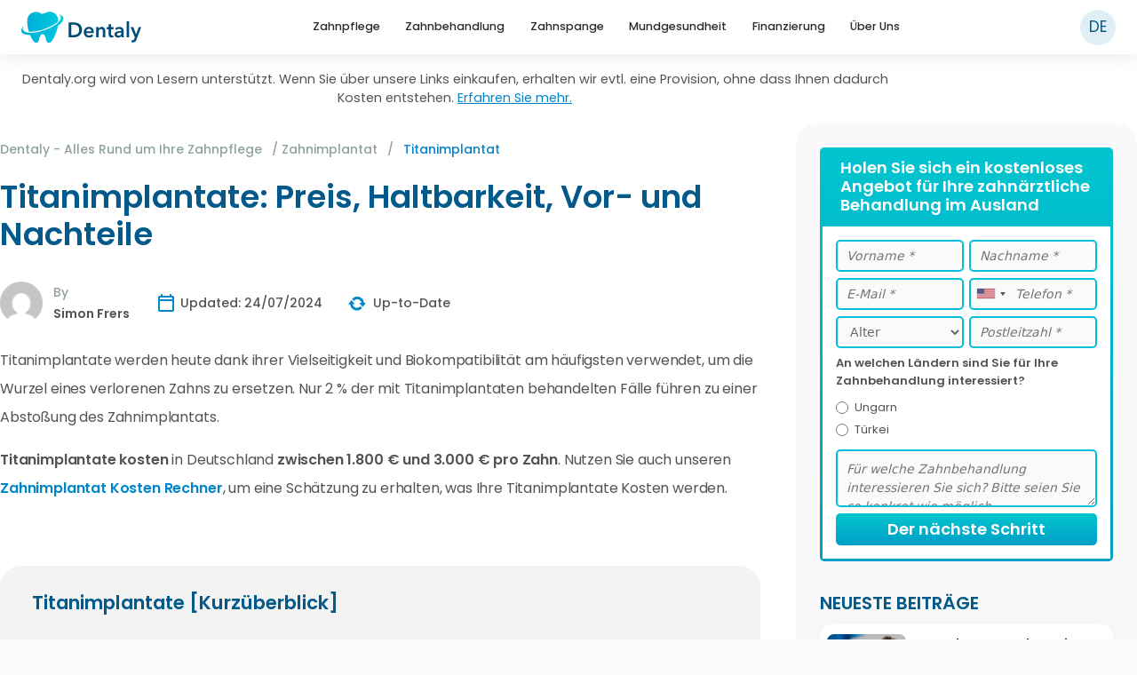

--- FILE ---
content_type: text/html; charset=UTF-8
request_url: https://www.dentaly.org/de/informationen-rund-um-das-zahnimplantat/titanimplantat/
body_size: 36134
content:
<!DOCTYPE html>
<html lang="de" id="html">

<head>
	<meta charset="UTF-8">
	<meta http-equiv="X-UA-Compatible" content="IE=edge" />
  	<link rel="profile" href="https://gmpg.org/xfn/11">
	    <meta name="robots" content="index, follow">
    
	<!-- favicon.png -->
	<link rel="apple-touch-icon" sizes="180x180" href="https://www.dentaly.org/de/wp-content/themes/generatepress-child/content/favicons/apple-touch-icon.png">
	<link rel="icon" type="image/png" sizes="32x32" href="https://www.dentaly.org/de/wp-content/themes/generatepress-child/content/favicons/favicon-32x32.png">
	<link rel="icon" type="image/png" sizes="16x16" href="https://www.dentaly.org/de/wp-content/themes/generatepress-child/content/favicons/favicon-16x16.png">
	<!-- favicon.ico -->
	<link rel="icon" href="https://www.dentaly.org/de/favicon.ico" type="image/x-icon" nitro-exclude>
	<link rel="shortcut icon" href="https://www.dentaly.org/de/favicon.ico" type="image/x-icon" nitro-exclude />
	<!-- favicon.ico -->
	<link rel="manifest" href="https://www.dentaly.org/de/wp-content/themes/generatepress-child/content/favicons/site.webmanifest">
	<link rel="mask-icon" href="https://www.dentaly.org/de/wp-content/themes/generatepress-child/content/favicons/safari-pinned-tab.svg" color="#5bbad5">
	
	
	
		<!-- verification purposes on an affiliate platform -->
		<meta name="ir-site-verification-token" value="52640385" />
		<!-- // -->

		<!-- Bing webmaster tools start-->
		<meta name="msvalidate.01" content="E777E0FAD683B745D3F4E45E6C490C40" />
		<!-- Bing webmaster tools end-->

		<!-- Google Tag Manager -->
		<script>
			(function(w, d, s, l, i) {
				w[l] = w[l] || [];
				w[l].push({
					'gtm.start': new Date().getTime(),
					event: 'gtm.js'
				});
				var f = d.getElementsByTagName(s)[0],
					j = d.createElement(s),
					dl = l != 'dataLayer' ? '&l=' + l : '';
				j.async = true;
				j.src =
					'https://www.googletagmanager.com/gtm.js?id=' + i + dl;
				f.parentNode.insertBefore(j, f);
			})(window, document, 'script', 'dataLayer', 'GTM-NPHQ5H7');
		</script>
		<!-- End Google Tag Manager -->
        		<meta name="lang" content="DE" />
		<meta name="facebook-domain-verification" content="n4w162511wb72lsipem5ssbfvbfpg5" />
		
		<!-- Google tag (gtag.js) Google Analytics 4 -->
		<script async src="https://www.googletagmanager.com/gtag/js?id=G-8JSZTSFD27"></script>
		<script>
			window.dataLayer = window.dataLayer || [];

			function gtag() {
				dataLayer.push(arguments);
			}
			gtag('js', new Date());

			gtag('config', 'G-8JSZTSFD27');
		</script>

	

		
			
		<style>img:is([sizes="auto" i], [sizes^="auto," i]) { contain-intrinsic-size: 3000px 1500px }</style>
	
	<!-- This site is optimized with the Yoast SEO plugin v26.7 - https://yoast.com/wordpress/plugins/seo/ -->
	<title>Titanimplantat: Kosten, Erfahrungen, Vor- und Nachteile</title>
	<meta name="description" content="Hier erfahren Sie was Titanimplantate kosten, ob diese allergische Reaktionen hervorrufen, welche Arten es gibt und was die Vor- und Nachteile sind." />
	<meta property="og:locale" content="de_DE" />
	<meta property="og:type" content="article" />
	<meta property="og:title" content="Titanimplantat: Kosten, Erfahrungen, Vor- und Nachteile" />
	<meta property="og:description" content="Hier erfahren Sie was Titanimplantate kosten, ob diese allergische Reaktionen hervorrufen, welche Arten es gibt und was die Vor- und Nachteile sind." />
	<meta property="og:url" content="https://www.dentaly.org/de/informationen-rund-um-das-zahnimplantat/titanimplantat/" />
	<meta property="og:site_name" content="Dentaly.org" />
	<meta property="article:publisher" content="https://www.facebook.com/dentaly.org/" />
	<meta property="article:modified_time" content="2024-07-24T06:27:21+00:00" />
	<meta property="og:image" content="https://www.dentaly.org/de/wp-content/uploads/sites/5/2023/07/titan-implantat-titelbild.jpg" />
	<meta property="og:image:width" content="790" />
	<meta property="og:image:height" content="415" />
	<meta property="og:image:type" content="image/jpeg" />
	<meta name="twitter:card" content="summary_large_image" />
	<meta name="twitter:site" content="@dentaly_site" />
	<meta name="twitter:label1" content="Geschätzte Lesezeit" />
	<meta name="twitter:data1" content="7 Minuten" />
	<meta name="twitter:label2" content="Written by" />
	<meta name="twitter:data2" content="Simon Frers" />
	<script type="application/ld+json" class="yoast-schema-graph">{"@context":"https://schema.org","@graph":[{"@type":"ImageObject","inLanguage":"de","@id":"https://www.dentaly.org/de/informationen-rund-um-das-zahnimplantat/titanimplantat/#primaryimage","url":"https://www.dentaly.org/de/wp-content/uploads/sites/5/2023/07/titan-implantat-titelbild.jpg","contentUrl":"https://www.dentaly.org/de/wp-content/uploads/sites/5/2023/07/titan-implantat-titelbild.jpg","width":790,"height":415,"caption":"titanimplantat arten"},{"@type":"BreadcrumbList","@id":"https://www.dentaly.org/de/informationen-rund-um-das-zahnimplantat/titanimplantat/#breadcrumb","itemListElement":[{"@type":"ListItem","position":1,"name":"Dentaly - Alles Rund um Ihre Zahnpflege","item":"https://www.dentaly.org/de/"},{"@type":"ListItem","position":2,"name":"Zahnimplantat","item":"https://www.dentaly.org/de/informationen-rund-um-das-zahnimplantat/"},{"@type":"ListItem","position":3,"name":"Titanimplantat"}]},{"@type":"WebSite","@id":"https://www.dentaly.org/de/#website","url":"https://www.dentaly.org/de/","name":"Dentaly.org","description":"Ihr Portal für Zahnpflege","publisher":{"@id":"https://www.dentaly.org/de/#organization"},"potentialAction":[{"@type":"SearchAction","target":{"@type":"EntryPoint","urlTemplate":"https://www.dentaly.org/de/?s={search_term_string}"},"query-input":{"@type":"PropertyValueSpecification","valueRequired":true,"valueName":"search_term_string"}}],"inLanguage":"de"},{"@type":"Organization","@id":"https://www.dentaly.org/de/#organization","name":"Dentaly.org","url":"https://www.dentaly.org/de/","logo":{"@type":"ImageObject","inLanguage":"de","@id":"https://www.dentaly.org/de/#/schema/logo/image/","url":"https://www.dentaly.org/de/wp-content/uploads/sites/5/2024/09/dentaly-logo.svg","contentUrl":"https://www.dentaly.org/de/wp-content/uploads/sites/5/2024/09/dentaly-logo.svg","width":561,"height":144,"caption":"Dentaly.org"},"image":{"@id":"https://www.dentaly.org/de/#/schema/logo/image/"},"sameAs":["https://www.facebook.com/dentaly.org/","https://x.com/dentaly_site"]}]}</script>
	<!-- / Yoast SEO plugin. -->


<link rel='dns-prefetch' href='//scripts.mediavine.com' />
<link rel='stylesheet' id='key-takeaways-css' href='https://www.dentaly.org/wp-content/plugins/dentaly-core/css/blocks/key-takeaways.css' type='text/css' media='all' />
<link rel='stylesheet' id='generatepress-css' href='https://www.dentaly.org/wp-content/themes/generatepress/style.css' type='text/css' media='all' />
<link rel='stylesheet' id='generatepress-unsematic-gid-css' href='https://www.dentaly.org/wp-content/themes/generatepress/css/unsemantic-grid.css' type='text/css' media='all' />
<link rel='stylesheet' id='generatepress-mobile-css' href='https://www.dentaly.org/wp-content/themes/generatepress/css/mobile.css' type='text/css' media='all' />
<link rel='stylesheet' id='generatepress-child-css' href='https://www.dentaly.org/wp-content/themes/generatepress-child/page.min.css' type='text/css' media='all' />
<link rel='stylesheet' id='wp-block-library-css' href='https://www.dentaly.org/wp-includes/css/dist/block-library/style.min.css' type='text/css' media='all' />
<style id='wp-block-library-theme-inline-css' type='text/css'>
.wp-block-audio :where(figcaption){color:#555;font-size:13px;text-align:center}.is-dark-theme .wp-block-audio :where(figcaption){color:#ffffffa6}.wp-block-audio{margin:0 0 1em}.wp-block-code{border:1px solid #ccc;border-radius:4px;font-family:Menlo,Consolas,monaco,monospace;padding:.8em 1em}.wp-block-embed :where(figcaption){color:#555;font-size:13px;text-align:center}.is-dark-theme .wp-block-embed :where(figcaption){color:#ffffffa6}.wp-block-embed{margin:0 0 1em}.blocks-gallery-caption{color:#555;font-size:13px;text-align:center}.is-dark-theme .blocks-gallery-caption{color:#ffffffa6}:root :where(.wp-block-image figcaption){color:#555;font-size:13px;text-align:center}.is-dark-theme :root :where(.wp-block-image figcaption){color:#ffffffa6}.wp-block-image{margin:0 0 1em}.wp-block-pullquote{border-bottom:4px solid;border-top:4px solid;color:currentColor;margin-bottom:1.75em}.wp-block-pullquote cite,.wp-block-pullquote footer,.wp-block-pullquote__citation{color:currentColor;font-size:.8125em;font-style:normal;text-transform:uppercase}.wp-block-quote{border-left:.25em solid;margin:0 0 1.75em;padding-left:1em}.wp-block-quote cite,.wp-block-quote footer{color:currentColor;font-size:.8125em;font-style:normal;position:relative}.wp-block-quote:where(.has-text-align-right){border-left:none;border-right:.25em solid;padding-left:0;padding-right:1em}.wp-block-quote:where(.has-text-align-center){border:none;padding-left:0}.wp-block-quote.is-large,.wp-block-quote.is-style-large,.wp-block-quote:where(.is-style-plain){border:none}.wp-block-search .wp-block-search__label{font-weight:700}.wp-block-search__button{border:1px solid #ccc;padding:.375em .625em}:where(.wp-block-group.has-background){padding:1.25em 2.375em}.wp-block-separator.has-css-opacity{opacity:.4}.wp-block-separator{border:none;border-bottom:2px solid;margin-left:auto;margin-right:auto}.wp-block-separator.has-alpha-channel-opacity{opacity:1}.wp-block-separator:not(.is-style-wide):not(.is-style-dots){width:100px}.wp-block-separator.has-background:not(.is-style-dots){border-bottom:none;height:1px}.wp-block-separator.has-background:not(.is-style-wide):not(.is-style-dots){height:2px}.wp-block-table{margin:0 0 1em}.wp-block-table td,.wp-block-table th{word-break:normal}.wp-block-table :where(figcaption){color:#555;font-size:13px;text-align:center}.is-dark-theme .wp-block-table :where(figcaption){color:#ffffffa6}.wp-block-video :where(figcaption){color:#555;font-size:13px;text-align:center}.is-dark-theme .wp-block-video :where(figcaption){color:#ffffffa6}.wp-block-video{margin:0 0 1em}:root :where(.wp-block-template-part.has-background){margin-bottom:0;margin-top:0;padding:1.25em 2.375em}
</style>
<style id='co-authors-plus-coauthors-style-inline-css' type='text/css'>
.wp-block-co-authors-plus-coauthors.is-layout-flow [class*=wp-block-co-authors-plus]{display:inline}

</style>
<style id='co-authors-plus-avatar-style-inline-css' type='text/css'>
.wp-block-co-authors-plus-avatar :where(img){height:auto;max-width:100%;vertical-align:bottom}.wp-block-co-authors-plus-coauthors.is-layout-flow .wp-block-co-authors-plus-avatar :where(img){vertical-align:middle}.wp-block-co-authors-plus-avatar:is(.alignleft,.alignright){display:table}.wp-block-co-authors-plus-avatar.aligncenter{display:table;margin-inline:auto}

</style>
<style id='co-authors-plus-image-style-inline-css' type='text/css'>
.wp-block-co-authors-plus-image{margin-bottom:0}.wp-block-co-authors-plus-image :where(img){height:auto;max-width:100%;vertical-align:bottom}.wp-block-co-authors-plus-coauthors.is-layout-flow .wp-block-co-authors-plus-image :where(img){vertical-align:middle}.wp-block-co-authors-plus-image:is(.alignfull,.alignwide) :where(img){width:100%}.wp-block-co-authors-plus-image:is(.alignleft,.alignright){display:table}.wp-block-co-authors-plus-image.aligncenter{display:table;margin-inline:auto}

</style>
<link rel='stylesheet' id='wp-components-css' href='https://www.dentaly.org/wp-includes/css/dist/components/style.min.css' type='text/css' media='all' />
<link rel='stylesheet' id='wp-preferences-css' href='https://www.dentaly.org/wp-includes/css/dist/preferences/style.min.css' type='text/css' media='all' />
<link rel='stylesheet' id='wp-block-editor-css' href='https://www.dentaly.org/wp-includes/css/dist/block-editor/style.min.css' type='text/css' media='all' />
<link rel='stylesheet' id='popup-maker-block-library-style-css' href='https://www.dentaly.org/wp-content/plugins/popup-maker/dist/packages/block-library-style.css' type='text/css' media='all' />
<style id='classic-theme-styles-inline-css' type='text/css'>
/*! This file is auto-generated */
.wp-block-button__link{color:#fff;background-color:#32373c;border-radius:9999px;box-shadow:none;text-decoration:none;padding:calc(.667em + 2px) calc(1.333em + 2px);font-size:1.125em}.wp-block-file__button{background:#32373c;color:#fff;text-decoration:none}
</style>
<style id='global-styles-inline-css' type='text/css'>
:root{--wp--preset--aspect-ratio--square: 1;--wp--preset--aspect-ratio--4-3: 4/3;--wp--preset--aspect-ratio--3-4: 3/4;--wp--preset--aspect-ratio--3-2: 3/2;--wp--preset--aspect-ratio--2-3: 2/3;--wp--preset--aspect-ratio--16-9: 16/9;--wp--preset--aspect-ratio--9-16: 9/16;--wp--preset--color--black: #000000;--wp--preset--color--cyan-bluish-gray: #abb8c3;--wp--preset--color--white: #ffffff;--wp--preset--color--pale-pink: #f78da7;--wp--preset--color--vivid-red: #cf2e2e;--wp--preset--color--luminous-vivid-orange: #ff6900;--wp--preset--color--luminous-vivid-amber: #fcb900;--wp--preset--color--light-green-cyan: #7bdcb5;--wp--preset--color--vivid-green-cyan: #00d084;--wp--preset--color--pale-cyan-blue: #8ed1fc;--wp--preset--color--vivid-cyan-blue: #0693e3;--wp--preset--color--vivid-purple: #9b51e0;--wp--preset--gradient--vivid-cyan-blue-to-vivid-purple: linear-gradient(135deg,rgba(6,147,227,1) 0%,rgb(155,81,224) 100%);--wp--preset--gradient--light-green-cyan-to-vivid-green-cyan: linear-gradient(135deg,rgb(122,220,180) 0%,rgb(0,208,130) 100%);--wp--preset--gradient--luminous-vivid-amber-to-luminous-vivid-orange: linear-gradient(135deg,rgba(252,185,0,1) 0%,rgba(255,105,0,1) 100%);--wp--preset--gradient--luminous-vivid-orange-to-vivid-red: linear-gradient(135deg,rgba(255,105,0,1) 0%,rgb(207,46,46) 100%);--wp--preset--gradient--very-light-gray-to-cyan-bluish-gray: linear-gradient(135deg,rgb(238,238,238) 0%,rgb(169,184,195) 100%);--wp--preset--gradient--cool-to-warm-spectrum: linear-gradient(135deg,rgb(74,234,220) 0%,rgb(151,120,209) 20%,rgb(207,42,186) 40%,rgb(238,44,130) 60%,rgb(251,105,98) 80%,rgb(254,248,76) 100%);--wp--preset--gradient--blush-light-purple: linear-gradient(135deg,rgb(255,206,236) 0%,rgb(152,150,240) 100%);--wp--preset--gradient--blush-bordeaux: linear-gradient(135deg,rgb(254,205,165) 0%,rgb(254,45,45) 50%,rgb(107,0,62) 100%);--wp--preset--gradient--luminous-dusk: linear-gradient(135deg,rgb(255,203,112) 0%,rgb(199,81,192) 50%,rgb(65,88,208) 100%);--wp--preset--gradient--pale-ocean: linear-gradient(135deg,rgb(255,245,203) 0%,rgb(182,227,212) 50%,rgb(51,167,181) 100%);--wp--preset--gradient--electric-grass: linear-gradient(135deg,rgb(202,248,128) 0%,rgb(113,206,126) 100%);--wp--preset--gradient--midnight: linear-gradient(135deg,rgb(2,3,129) 0%,rgb(40,116,252) 100%);--wp--preset--font-size--small: 13px;--wp--preset--font-size--medium: 20px;--wp--preset--font-size--large: 36px;--wp--preset--font-size--x-large: 42px;--wp--preset--spacing--20: 0.44rem;--wp--preset--spacing--30: 0.67rem;--wp--preset--spacing--40: 1rem;--wp--preset--spacing--50: 1.5rem;--wp--preset--spacing--60: 2.25rem;--wp--preset--spacing--70: 3.38rem;--wp--preset--spacing--80: 5.06rem;--wp--preset--shadow--natural: 6px 6px 9px rgba(0, 0, 0, 0.2);--wp--preset--shadow--deep: 12px 12px 50px rgba(0, 0, 0, 0.4);--wp--preset--shadow--sharp: 6px 6px 0px rgba(0, 0, 0, 0.2);--wp--preset--shadow--outlined: 6px 6px 0px -3px rgba(255, 255, 255, 1), 6px 6px rgba(0, 0, 0, 1);--wp--preset--shadow--crisp: 6px 6px 0px rgba(0, 0, 0, 1);}:where(.is-layout-flex){gap: 0.5em;}:where(.is-layout-grid){gap: 0.5em;}body .is-layout-flex{display: flex;}.is-layout-flex{flex-wrap: wrap;align-items: center;}.is-layout-flex > :is(*, div){margin: 0;}body .is-layout-grid{display: grid;}.is-layout-grid > :is(*, div){margin: 0;}:where(.wp-block-columns.is-layout-flex){gap: 2em;}:where(.wp-block-columns.is-layout-grid){gap: 2em;}:where(.wp-block-post-template.is-layout-flex){gap: 1.25em;}:where(.wp-block-post-template.is-layout-grid){gap: 1.25em;}.has-black-color{color: var(--wp--preset--color--black) !important;}.has-cyan-bluish-gray-color{color: var(--wp--preset--color--cyan-bluish-gray) !important;}.has-white-color{color: var(--wp--preset--color--white) !important;}.has-pale-pink-color{color: var(--wp--preset--color--pale-pink) !important;}.has-vivid-red-color{color: var(--wp--preset--color--vivid-red) !important;}.has-luminous-vivid-orange-color{color: var(--wp--preset--color--luminous-vivid-orange) !important;}.has-luminous-vivid-amber-color{color: var(--wp--preset--color--luminous-vivid-amber) !important;}.has-light-green-cyan-color{color: var(--wp--preset--color--light-green-cyan) !important;}.has-vivid-green-cyan-color{color: var(--wp--preset--color--vivid-green-cyan) !important;}.has-pale-cyan-blue-color{color: var(--wp--preset--color--pale-cyan-blue) !important;}.has-vivid-cyan-blue-color{color: var(--wp--preset--color--vivid-cyan-blue) !important;}.has-vivid-purple-color{color: var(--wp--preset--color--vivid-purple) !important;}.has-black-background-color{background-color: var(--wp--preset--color--black) !important;}.has-cyan-bluish-gray-background-color{background-color: var(--wp--preset--color--cyan-bluish-gray) !important;}.has-white-background-color{background-color: var(--wp--preset--color--white) !important;}.has-pale-pink-background-color{background-color: var(--wp--preset--color--pale-pink) !important;}.has-vivid-red-background-color{background-color: var(--wp--preset--color--vivid-red) !important;}.has-luminous-vivid-orange-background-color{background-color: var(--wp--preset--color--luminous-vivid-orange) !important;}.has-luminous-vivid-amber-background-color{background-color: var(--wp--preset--color--luminous-vivid-amber) !important;}.has-light-green-cyan-background-color{background-color: var(--wp--preset--color--light-green-cyan) !important;}.has-vivid-green-cyan-background-color{background-color: var(--wp--preset--color--vivid-green-cyan) !important;}.has-pale-cyan-blue-background-color{background-color: var(--wp--preset--color--pale-cyan-blue) !important;}.has-vivid-cyan-blue-background-color{background-color: var(--wp--preset--color--vivid-cyan-blue) !important;}.has-vivid-purple-background-color{background-color: var(--wp--preset--color--vivid-purple) !important;}.has-black-border-color{border-color: var(--wp--preset--color--black) !important;}.has-cyan-bluish-gray-border-color{border-color: var(--wp--preset--color--cyan-bluish-gray) !important;}.has-white-border-color{border-color: var(--wp--preset--color--white) !important;}.has-pale-pink-border-color{border-color: var(--wp--preset--color--pale-pink) !important;}.has-vivid-red-border-color{border-color: var(--wp--preset--color--vivid-red) !important;}.has-luminous-vivid-orange-border-color{border-color: var(--wp--preset--color--luminous-vivid-orange) !important;}.has-luminous-vivid-amber-border-color{border-color: var(--wp--preset--color--luminous-vivid-amber) !important;}.has-light-green-cyan-border-color{border-color: var(--wp--preset--color--light-green-cyan) !important;}.has-vivid-green-cyan-border-color{border-color: var(--wp--preset--color--vivid-green-cyan) !important;}.has-pale-cyan-blue-border-color{border-color: var(--wp--preset--color--pale-cyan-blue) !important;}.has-vivid-cyan-blue-border-color{border-color: var(--wp--preset--color--vivid-cyan-blue) !important;}.has-vivid-purple-border-color{border-color: var(--wp--preset--color--vivid-purple) !important;}.has-vivid-cyan-blue-to-vivid-purple-gradient-background{background: var(--wp--preset--gradient--vivid-cyan-blue-to-vivid-purple) !important;}.has-light-green-cyan-to-vivid-green-cyan-gradient-background{background: var(--wp--preset--gradient--light-green-cyan-to-vivid-green-cyan) !important;}.has-luminous-vivid-amber-to-luminous-vivid-orange-gradient-background{background: var(--wp--preset--gradient--luminous-vivid-amber-to-luminous-vivid-orange) !important;}.has-luminous-vivid-orange-to-vivid-red-gradient-background{background: var(--wp--preset--gradient--luminous-vivid-orange-to-vivid-red) !important;}.has-very-light-gray-to-cyan-bluish-gray-gradient-background{background: var(--wp--preset--gradient--very-light-gray-to-cyan-bluish-gray) !important;}.has-cool-to-warm-spectrum-gradient-background{background: var(--wp--preset--gradient--cool-to-warm-spectrum) !important;}.has-blush-light-purple-gradient-background{background: var(--wp--preset--gradient--blush-light-purple) !important;}.has-blush-bordeaux-gradient-background{background: var(--wp--preset--gradient--blush-bordeaux) !important;}.has-luminous-dusk-gradient-background{background: var(--wp--preset--gradient--luminous-dusk) !important;}.has-pale-ocean-gradient-background{background: var(--wp--preset--gradient--pale-ocean) !important;}.has-electric-grass-gradient-background{background: var(--wp--preset--gradient--electric-grass) !important;}.has-midnight-gradient-background{background: var(--wp--preset--gradient--midnight) !important;}.has-small-font-size{font-size: var(--wp--preset--font-size--small) !important;}.has-medium-font-size{font-size: var(--wp--preset--font-size--medium) !important;}.has-large-font-size{font-size: var(--wp--preset--font-size--large) !important;}.has-x-large-font-size{font-size: var(--wp--preset--font-size--x-large) !important;}
:where(.wp-block-post-template.is-layout-flex){gap: 1.25em;}:where(.wp-block-post-template.is-layout-grid){gap: 1.25em;}
:where(.wp-block-columns.is-layout-flex){gap: 2em;}:where(.wp-block-columns.is-layout-grid){gap: 2em;}
:root :where(.wp-block-pullquote){font-size: 1.5em;line-height: 1.6;}
</style>
<style id='dominant-color-styles-inline-css' type='text/css'>
img[data-dominant-color]:not(.has-transparency) { background-color: var(--dominant-color); }
</style>
<link rel='stylesheet' id='kk-star-ratings-css' href='https://www.dentaly.org/wp-content/plugins/kk-star-ratings/src/core/public/css/kk-star-ratings.css' type='text/css' media='all' />
<link rel='stylesheet' id='toc-screen-css' href='https://www.dentaly.org/wp-content/plugins/table-of-contents-plus/screen.min.css' type='text/css' media='all' />
<link rel='stylesheet' id='cookie-notice-front-css' href='https://www.dentaly.org/wp-content/plugins/cookie-notice/css/front.min.css' type='text/css' media='all' />
<link rel='stylesheet' id='popup-maker-site-css' href='https://www.dentaly.org/wp-content/plugins/popup-maker/dist/assets/site.css' type='text/css' media='all' />
<style id='popup-maker-site-inline-css' type='text/css'>
/* Popup Theme 11841: Content Only - For use with page builders or block editor */
.pum-theme-11841, .pum-theme-content-only { background-color: rgba( 0, 0, 0, 0.70 ) } 
.pum-theme-11841 .pum-container, .pum-theme-content-only .pum-container { padding: 0px; border-radius: 0px; border: 1px none #000000; box-shadow: 0px 0px 0px 0px rgba( 2, 2, 2, 0.00 ) } 
.pum-theme-11841 .pum-title, .pum-theme-content-only .pum-title { color: #000000; text-align: left; text-shadow: 0px 0px 0px rgba( 2, 2, 2, 0.23 ); font-family: inherit; font-weight: 400; font-size: 32px; line-height: 36px } 
.pum-theme-11841 .pum-content, .pum-theme-content-only .pum-content { color: #8c8c8c; font-family: inherit; font-weight: 400 } 
.pum-theme-11841 .pum-content + .pum-close, .pum-theme-content-only .pum-content + .pum-close { position: absolute; height: 20px; width: 20px; left: auto; right: 5px; bottom: auto; top: 5px; padding: 0px; color: #000000; font-family: inherit; font-weight: 400; font-size: 14px; line-height: 14px; border: 1px none #ffffff; border-radius: 15px; box-shadow: 0px 0px 0px 0px rgba( 2, 2, 2, 0.00 ); text-shadow: 0px 0px 0px rgba( 0, 0, 0, 0.00 ); background-color: rgba( 255, 255, 255, 0.30 ) } 

/* Popup Theme 10341: Floating Bar - Soft Blue */
.pum-theme-10341, .pum-theme-floating-bar { background-color: rgba( 255, 255, 255, 0.00 ) } 
.pum-theme-10341 .pum-container, .pum-theme-floating-bar .pum-container { padding: 8px; border-radius: 0px; border: 1px none #000000; box-shadow: 1px 1px 3px 0px rgba( 2, 2, 2, 0.23 ); background-color: rgba( 238, 246, 252, 1.00 ) } 
.pum-theme-10341 .pum-title, .pum-theme-floating-bar .pum-title { color: #505050; text-align: left; text-shadow: 0px 0px 0px rgba( 2, 2, 2, 0.23 ); font-family: inherit; font-weight: 400; font-size: 32px; line-height: 36px } 
.pum-theme-10341 .pum-content, .pum-theme-floating-bar .pum-content { color: #505050; font-family: inherit; font-weight: 400 } 
.pum-theme-10341 .pum-content + .pum-close, .pum-theme-floating-bar .pum-content + .pum-close { position: absolute; height: 18px; width: 18px; left: auto; right: 5px; bottom: auto; top: 50%; padding: 0px; color: #505050; font-family: Sans-Serif; font-weight: 700; font-size: 15px; line-height: 18px; border: 1px solid #505050; border-radius: 15px; box-shadow: 0px 0px 0px 0px rgba( 2, 2, 2, 0.00 ); text-shadow: 0px 0px 0px rgba( 0, 0, 0, 0.00 ); background-color: rgba( 255, 255, 255, 0.00 ); transform: translate(0, -50%) } 

/* Popup Theme 4799: Standard-Theme */
.pum-theme-4799, .pum-theme-standard-theme { background-color: rgba( 255, 255, 255, 1.00 ) } 
.pum-theme-4799 .pum-container, .pum-theme-standard-theme .pum-container { padding: 18px; border-radius: 0px; border: 1px none #000000; box-shadow: 1px 1px 3px 0px rgba( 2, 2, 2, 0.23 ); background-color: rgba( 249, 249, 249, 1.00 ) } 
.pum-theme-4799 .pum-title, .pum-theme-standard-theme .pum-title { color: #000000; text-align: left; text-shadow: 0px 0px 0px rgba( 2, 2, 2, 0.23 ); font-family: inherit; font-weight: inherit; font-size: 32px; font-style: normal; line-height: 36px } 
.pum-theme-4799 .pum-content, .pum-theme-standard-theme .pum-content { color: #8c8c8c; font-family: inherit; font-weight: inherit; font-style: normal } 
.pum-theme-4799 .pum-content + .pum-close, .pum-theme-standard-theme .pum-content + .pum-close { position: absolute; height: auto; width: auto; left: auto; right: 0px; bottom: auto; top: 0px; padding: 8px; color: #ffffff; font-family: inherit; font-weight: inherit; font-size: 12px; font-style: normal; line-height: 14px; border: 1px none #ffffff; border-radius: 0px; box-shadow: 0px 0px 0px 0px rgba( 2, 2, 2, 0.23 ); text-shadow: 0px 0px 0px rgba( 0, 0, 0, 0.23 ); background-color: rgba( 0, 183, 205, 1.00 ) } 

/* Popup Theme 4794: Light Box */
.pum-theme-4794, .pum-theme-lightbox { background-color: rgba( 0, 0, 0, 0.60 ) } 
.pum-theme-4794 .pum-container, .pum-theme-lightbox .pum-container { padding: 18px; border-radius: 3px; border: 8px solid #000000; box-shadow: 0px 0px 30px 0px rgba( 2, 2, 2, 1.00 ); background-color: rgba( 255, 255, 255, 1.00 ) } 
.pum-theme-4794 .pum-title, .pum-theme-lightbox .pum-title { color: #000000; text-align: left; text-shadow: 0px 0px 0px rgba( 2, 2, 2, 0.23 ); font-family: inherit; font-size: 32px; line-height: 36px } 
.pum-theme-4794 .pum-content, .pum-theme-lightbox .pum-content { color: #000000; font-family: inherit } 
.pum-theme-4794 .pum-content + .pum-close, .pum-theme-lightbox .pum-content + .pum-close { position: absolute; height: 30px; width: 30px; left: auto; right: -24px; bottom: auto; top: -24px; padding: 0px; color: #ffffff; font-family: inherit; font-size: 24px; line-height: 26px; border: 2px solid #ffffff; border-radius: 30px; box-shadow: 0px 0px 15px 1px rgba( 2, 2, 2, 0.75 ); text-shadow: 0px 0px 0px rgba( 0, 0, 0, 0.23 ); background-color: rgba( 0, 0, 0, 1.00 ) } 

/* Popup Theme 4795: Enterprise Blue */
.pum-theme-4795, .pum-theme-enterprise-blue { background-color: rgba( 0, 0, 0, 0.70 ) } 
.pum-theme-4795 .pum-container, .pum-theme-enterprise-blue .pum-container { padding: 28px; border-radius: 5px; border: 1px none #000000; box-shadow: 0px 10px 25px 4px rgba( 2, 2, 2, 0.50 ); background-color: rgba( 255, 255, 255, 1.00 ) } 
.pum-theme-4795 .pum-title, .pum-theme-enterprise-blue .pum-title { color: #315b7c; text-align: left; text-shadow: 0px 0px 0px rgba( 2, 2, 2, 0.23 ); font-family: inherit; font-size: 34px; line-height: 36px } 
.pum-theme-4795 .pum-content, .pum-theme-enterprise-blue .pum-content { color: #2d2d2d; font-family: inherit } 
.pum-theme-4795 .pum-content + .pum-close, .pum-theme-enterprise-blue .pum-content + .pum-close { position: absolute; height: 28px; width: 28px; left: auto; right: 8px; bottom: auto; top: 8px; padding: 4px; color: #ffffff; font-family: inherit; font-size: 20px; line-height: 20px; border: 1px none #ffffff; border-radius: 42px; box-shadow: 0px 0px 0px 0px rgba( 2, 2, 2, 0.23 ); text-shadow: 0px 0px 0px rgba( 0, 0, 0, 0.23 ); background-color: rgba( 49, 91, 124, 1.00 ) } 

/* Popup Theme 4796: Hello Box */
.pum-theme-4796, .pum-theme-hello-box { background-color: rgba( 0, 0, 0, 0.75 ) } 
.pum-theme-4796 .pum-container, .pum-theme-hello-box .pum-container { padding: 30px; border-radius: 80px; border: 14px solid #81d742; box-shadow: 0px 0px 0px 0px rgba( 2, 2, 2, 0.00 ); background-color: rgba( 255, 255, 255, 1.00 ) } 
.pum-theme-4796 .pum-title, .pum-theme-hello-box .pum-title { color: #2d2d2d; text-align: left; text-shadow: 0px 0px 0px rgba( 2, 2, 2, 0.23 ); font-family: Montserrat; font-size: 32px; line-height: 36px } 
.pum-theme-4796 .pum-content, .pum-theme-hello-box .pum-content { color: #2d2d2d; font-family: inherit } 
.pum-theme-4796 .pum-content + .pum-close, .pum-theme-hello-box .pum-content + .pum-close { position: absolute; height: auto; width: auto; left: auto; right: -30px; bottom: auto; top: -30px; padding: 0px; color: #2d2d2d; font-family: inherit; font-size: 32px; line-height: 28px; border: 1px none #ffffff; border-radius: 28px; box-shadow: 0px 0px 0px 0px rgba( 2, 2, 2, 0.23 ); text-shadow: 0px 0px 0px rgba( 0, 0, 0, 0.23 ); background-color: rgba( 255, 255, 255, 1.00 ) } 

/* Popup Theme 4797: Cutting Edge */
.pum-theme-4797, .pum-theme-cutting-edge { background-color: rgba( 0, 0, 0, 0.50 ) } 
.pum-theme-4797 .pum-container, .pum-theme-cutting-edge .pum-container { padding: 18px; border-radius: 0px; border: 1px none #000000; box-shadow: 0px 10px 25px 0px rgba( 2, 2, 2, 0.50 ); background-color: rgba( 30, 115, 190, 1.00 ) } 
.pum-theme-4797 .pum-title, .pum-theme-cutting-edge .pum-title { color: #ffffff; text-align: left; text-shadow: 0px 0px 0px rgba( 2, 2, 2, 0.23 ); font-family: Sans-Serif; font-size: 26px; line-height: 28px } 
.pum-theme-4797 .pum-content, .pum-theme-cutting-edge .pum-content { color: #ffffff; font-family: inherit } 
.pum-theme-4797 .pum-content + .pum-close, .pum-theme-cutting-edge .pum-content + .pum-close { position: absolute; height: 24px; width: 24px; left: auto; right: 0px; bottom: auto; top: 0px; padding: 0px; color: #1e73be; font-family: inherit; font-size: 32px; line-height: 24px; border: 1px none #ffffff; border-radius: 0px; box-shadow: -1px 1px 1px 0px rgba( 2, 2, 2, 0.10 ); text-shadow: -1px 1px 1px rgba( 0, 0, 0, 0.10 ); background-color: rgba( 238, 238, 34, 1.00 ) } 

/* Popup Theme 4798: Framed Border */
.pum-theme-4798, .pum-theme-framed-border { background-color: rgba( 255, 255, 255, 0.50 ) } 
.pum-theme-4798 .pum-container, .pum-theme-framed-border .pum-container { padding: 18px; border-radius: 0px; border: 20px outset #dd3333; box-shadow: 1px 1px 3px 0px rgba( 2, 2, 2, 0.97 ) inset; background-color: rgba( 255, 251, 239, 1.00 ) } 
.pum-theme-4798 .pum-title, .pum-theme-framed-border .pum-title { color: #000000; text-align: left; text-shadow: 0px 0px 0px rgba( 2, 2, 2, 0.23 ); font-family: inherit; font-size: 32px; line-height: 36px } 
.pum-theme-4798 .pum-content, .pum-theme-framed-border .pum-content { color: #2d2d2d; font-family: inherit } 
.pum-theme-4798 .pum-content + .pum-close, .pum-theme-framed-border .pum-content + .pum-close { position: absolute; height: 20px; width: 20px; left: auto; right: -20px; bottom: auto; top: -20px; padding: 0px; color: #ffffff; font-family: Acme; font-size: 20px; line-height: 20px; border: 1px none #ffffff; border-radius: 0px; box-shadow: 0px 0px 0px 0px rgba( 2, 2, 2, 0.23 ); text-shadow: 0px 0px 0px rgba( 0, 0, 0, 0.23 ); background-color: rgba( 0, 0, 0, 0.55 ) } 

#pum-90712 {z-index: 1999999999}
#pum-88610 {z-index: 1999999999}
#pum-54348 {z-index: 1999999999}
#pum-51454 {z-index: 1999999999}
#pum-38912 {z-index: 1999999999}
#pum-30979 {z-index: 1999999999}
#pum-30980 {z-index: 1999999999}
#pum-23768 {z-index: 1999999999}
#pum-32089 {z-index: 1999999999}
#pum-30978 {z-index: 1999999999}
#pum-14492 {z-index: 1999999999}
#pum-15468 {z-index: 1999999999}
#pum-15756 {z-index: 1999999999}
#pum-15582 {z-index: 1999999999}
#pum-15413 {z-index: 1999999999}
#pum-14850 {z-index: 1999999999}
#pum-13893 {z-index: 1999999999}
#pum-11846 {z-index: 1999999999}
#pum-11834 {z-index: 1999999999}

</style>
<link rel='stylesheet' id='call_dentist_widget-shortcode-css' href='https://www.dentaly.org/wp-content/plugins/dentaly-core/css/shortcodes/call-widget.css' type='text/css' media='all' />
<script type="text/javascript" src="https://www.dentaly.org/wp-includes/js/jquery/jquery.min.js" id="jquery-core-js"></script>
<script type="text/javascript" src="https://www.dentaly.org/wp-includes/js/jquery/jquery-migrate.min.js" id="jquery-migrate-js"></script>
<script src="https://scripts.mediavine.com/tags/dentaly.js?ver=6.7.4" defer="defer" type="text/javascript"></script>
<script src="https://www.dentaly.org/wp-content/themes/generatepress-child/js/inc/shortcodes/intlTelInput.js" defer="defer" type="text/javascript"></script>
<script src="https://www.dentaly.org/wp-content/themes/generatepress-child/js/utils.js" defer="defer" type="text/javascript"></script>
<link rel="https://api.w.org/" href="https://www.dentaly.org/de/wp-json/" /><link rel="alternate" title="JSON" type="application/json" href="https://www.dentaly.org/de/wp-json/wp/v2/pages/59815" /><link rel="EditURI" type="application/rsd+xml" title="RSD" href="https://www.dentaly.org/de/xmlrpc.php?rsd" />
<meta name="generator" content="WordPress 6.7.4" />
<link rel='shortlink' href='https://www.dentaly.org/de/?p=59815' />
<link rel="alternate" title="oEmbed (JSON)" type="application/json+oembed" href="https://www.dentaly.org/de/wp-json/oembed/1.0/embed?url=https%3A%2F%2Fwww.dentaly.org%2Fde%2Finformationen-rund-um-das-zahnimplantat%2Ftitanimplantat%2F" />
<link rel="alternate" title="oEmbed (XML)" type="text/xml+oembed" href="https://www.dentaly.org/de/wp-json/oembed/1.0/embed?url=https%3A%2F%2Fwww.dentaly.org%2Fde%2Finformationen-rund-um-das-zahnimplantat%2Ftitanimplantat%2F&#038;format=xml" />
<meta name="generator" content="dominant-color-images 1.2.0">
<script type="application/ld+json">{
    "@context": "https://schema.org/",
    "@type": "CreativeWorkSeries",
    "name": "Titanimplantate: Preis, Haltbarkeit, Vor- und Nachteile",
    "aggregateRating": {
        "@type": "AggregateRating",
        "ratingValue": "4",
        "bestRating": "5",
        "ratingCount": "1"
    }
}</script><link rel="alternate" hreflang="de-DE" href="https://www.dentaly.org/de/informationen-rund-um-das-zahnimplantat/titanimplantat/"  />
<link rel="alternate" hreflang="es-ES" href="https://www.dentaly.org/es/implantes-dentales/titanio/"  />
<link rel="alternate"  hreflang="x-default" href="https://www.dentaly.org/de/informationen-rund-um-das-zahnimplantat/titanimplantat/"  />
<meta name="generator" content="performance-lab 4.0.1; plugins: dominant-color-images">
<meta name="referrer" content="unsafe-url"/>
<meta name=“ahrefs-site-verification” content=“1cf859f3d8ff6d24b0fda178c53d1143298c242555f1e2d09c18589a8c6bfe18">
<script type="application/ld+json">{"@context":"https:\/\/schema.org","headline":"Titanimplantate: Preis, Haltbarkeit, Vor- und Nachteile","image":"https:\/\/www.dentaly.org\/de\/wp-content\/uploads\/sites\/5\/2023\/07\/titan-implantat-titelbild-150x150.jpg","@type":"Article","author":{"@type":"Person","name":"Simon Frers","url":"https:\/\/www.dentaly.org\/de\/author\/simonfrers\/","description":"Simon enjoys writing informative content about dentistry. He has been a regular contributor to Dentaly.org since 2021, and partners with dentists to maintain the content up-to-date and accurate."},"editor":[]}</script>
<link rel="canonical" href="https://www.dentaly.org/de/informationen-rund-um-das-zahnimplantat/titanimplantat/" /><meta name="viewport" content="width=device-width, initial-scale=1"><noscript><style>.lazyload[data-src]{display:none !important;}</style></noscript><style>.lazyload{background-image:none !important;}.lazyload:before{background-image:none !important;}</style><!-- Vital Signs Tracker -->
<script>
  var _paq = window._paq = window._paq || [];
  /* tracker methods like "setCustomDimension" should be called before "trackPageView" */
  _paq.push(['trackPageView']);
  _paq.push(['enableLinkTracking']);
  (function() {
    var u="https://analytics.vitalsignstracker.com/";
    _paq.push(['setTrackerUrl', u+'js/tracker.php']);
    _paq.push(['setSiteId', '323']);
    var d=document, g=d.createElement('script'), s=d.getElementsByTagName('script')[0];
    g.async=true; g.src=u+'js/tracker.php'; s.parentNode.insertBefore(g,s);
  })();
</script>
<!-- End Vital Signs Tracker Code -->
 <!-- Google tag (gtag.js) --> <script async src="https://www.googletagmanager.com/gtag/js?id=G-DRM2BYXXVM"></script> <script> window.dataLayer = window.dataLayer || []; function gtag(){dataLayer.push(arguments);} gtag('js', new Date()); gtag('config', 'G-DRM2BYXXVM'); </script>
 <meta name="google-site-verification" content="tGL5Y9EgEEViWSlbyuIv_EY7DTmjHlmwBwGlRt9ZA3A" /><link rel="icon" href="https://www.dentaly.org/de/wp-content/uploads/sites/5/2020/04/cropped-ms-icon-310x310-1-32x32.png" sizes="32x32" />
<link rel="icon" href="https://www.dentaly.org/de/wp-content/uploads/sites/5/2020/04/cropped-ms-icon-310x310-1-192x192.png" sizes="192x192" />
<link rel="apple-touch-icon" href="https://www.dentaly.org/de/wp-content/uploads/sites/5/2020/04/cropped-ms-icon-310x310-1-180x180.png" />
<meta name="msapplication-TileImage" content="https://www.dentaly.org/de/wp-content/uploads/sites/5/2020/04/cropped-ms-icon-310x310-1-270x270.png" />
		<style type="text/css" id="wp-custom-css">
			.wp-block-image figure {
	max-width: 300px;
}
.wp-block-image figcaption {
	display: inline !important;
}
.header__control-search-btn {display:none;}
.wp-block-image figcaption:before {
	content: '';
	display:table;
	width: 100%;
}

/* popup #1 */

#popmake-30978 a img:nth-child(1){
	display:block;
	width: 100%;
	object-fit: contain;
}

#popmake-30978 a img:nth-child(even){
	display:none !important;
}

#popmake-30978 {
	padding: 0;
}

@media screen and (max-width: 767px) {
	#popmake-30978 a img:nth-child(2){
		display:block;
	}
	
	#popmake-30978 a img:nth-child(1){
		display: none
	}
}

#popmake-30978{
	max-width: 1000px;
	width: 70%;
	left: 50% !important;
	top: 50% !important;
	transform: translatey(-50%) translatex(-50%);
	margin-left: 0%;
}

/* popup #2 */

#popmake-30979 a img:nth-child(1){
	display:block;
	width: 100%;
	object-fit: contain;
}

#popmake-30979 a img:nth-child(even){
	display:none !important;
}


#popmake-30979 {
	padding: 0;
}

@media screen and (max-width: 767px) {
	#popmake-30979 a img:nth-child(2){
		display:block;
	}
	
	#popmake-30979 a img:nth-child(1){
		display: none
	}
}

#popmake-30979{
	max-width: 1000px;
	width: 70%;
	left: 50% !important;
	top: 50% !important;
	transform: translatey(-50%) translatex(-50%);
	margin-left: 0%;
}

/* popup #3 */

#popmake-30980 a img:nth-child(1){
	display:block;
	width: 100%;
	object-fit: contain;
}

#popmake-30980 a img:nth-child(even){
	display:none !important;
}


#popmake-30980 {
	padding: 0;
}

@media screen and (max-width: 767px) {
	#popmake-30980 a img:nth-child(2){
		display:block;
	}
	
	#popmake-30980 a img:nth-child(1){
		display: none
	}
}

#popmake-30980{
	max-width: 1000px;
	width: 70%;
	left: 50% !important;
	top: 50% !important;
	transform: translatey(-50%) translatex(-50%);
	margin-left: 0%;
}

.second-popup-image{
	display: none;
}


@media screen and (max-width: 767px) {
	.second-popup-image{
	display: block;
}
}

/* Black friday popup */

#popmake-38912 a img:nth-of-type(1){
/* 	display:block;
	width: 100%;
	object-fit: contain; */
}

#popmake-38912 a img:nth-of-type(2){
	display:none;
}


#popmake-38912 {
	padding: 0;
}

@media screen and (max-width: 767px) {
	#popmake-38912 a img:nth-of-type(2){
		display:block;
	}
	
	#popmake-38912 a img:nth-of-type(1){
		display: none;
	}
}

#popmake-38912{
	max-width: 1000px;
	width: 70%;
	left: 50% !important;
	top: 50% !important;
	transform: translatey(-50%) translatex(-50%);
	margin-left: 0%;
}



/* */

#popmake-51454{
	padding: 0;
	max-width: 768px !important;
}

#popmake-51454 a br{
	display:none;
}

#popmake-51454 .popmake-content a img:last-of-type{
	display: none;
}
#popmake-51454 .popmake-close{
	right: -5px;
}
@media only screen and (max-width: 1024px) {
	html.pum-open.pum-open-overlay.pum-open-scrollable body>[aria-hidden] {
		padding-right: 0 !important;
	}
}

@media only screen and (max-width: 768px) {
	#popmake-51454 {
	width: 80% !important;
		left: 50% !important;
		transform: translate(-50%, -50%);
		top: 50% !important;
	}
	
	#popmake-51454 .pum-container, .pum-theme-lightbox .pum-container{
	border-width: 4px;
}
}

@media only screen and (max-width: 460px) {
  #popmake-51454 .popmake-content a img:last-of-type{
		display: block;
	}
	#popmake-51454 .popmake-content a img:first-of-type{
		display: none;
	}
}

#popmake-51454 .pum-container, .pum-theme-lightbox .pum-container{
	border-color: #fff;
}

/* popup dr smile promo */

#popmake-54348 a img.desktop{
	display:block;
	width: 100%;
	object-fit: contain;
}

#popmake-54348 a img.mobile{
	display:none !important;
}

#popmake-54348 {
	padding: 0;
}

#popmake-54348 ul{
	margin-left: 1.5em !important;
}

@media screen and (max-width: 767px) {
	#popmake-54348 a img.mobile{
		display:block !important;
	}
	
	#popmake-54348 a img.desktop{
		display: none
	}
}

#popmake-54348{
	max-width: 1000px;
	width: 70%;
	left: 50% !important;
	top: 50% !important;
	transform: translatey(-50%) translatex(-50%);
	margin-left: 0%;
}
@media only screen and (min-width: 1024px) { 
	.wptb-table-container{min-height: 250px;}
	.wptb-preview-table{width: 100% !important;min-width: 100% !important;
    width: 100% !important;
    display: table !important;    border: none !important;}
	.ab-reviewers .ab-author__image{
min-width: 48px !important;
    max-width: 48px !important;
    height: 48px !important;}
}
.gform-theme--foundation{
	--gf-form-gap-y: 25px !important;
}
#gform_wrapper_1{
	max-width: 100%;
    padding: 30px 30px;
    background: #f9f9f9;
    border-radius: 25px;
}

#gform_submit_button_1{
	    text-transform: uppercase;
    font-weight: 700;
    color: #fff;
    border: none;
    padding: 10px;
    background: #007bbd;
    cursor: pointer;
    background: #ff595d;
    margin-bottom: 15px;
}		</style>
		</head>


<body itemtype='https://schema.org/WebPage' itemscope='itemscope' class="right-sidebar nav-below-header fluid-header separate-containers active-footer-widgets-0 nav-aligned-center header-aligned-left dropdown-hover featured-image-active page-default">

	<!-- Google Tag Manager (noscript) -->
	<noscript>
		<iframe src="https://www.googletagmanager.com/ns.html?id=GTM-NPHQ5H7" height="0" width="0" style="display:none;visibility:hidden"></iframe>
	</noscript>
	<!-- End Google Tag Manager (noscript) -->

	            <div id="mediavine-settings"
                 data-blocklist-leaderboard="1"
                 data-blocklist-recipe="1"
                 data-blocklist-auto-insert-sticky="1"
                 data-blocklist-chicory="1"
                 data-blocklist-zergnet="1"
                                    data-blocklist-content-desktop="1" data-blocklist-content-mobile="1" data-blocklist-in-image="1"
                                                    data-blocklist-sidebar-atf="1" data-blocklist-sidebar-btf="1"
                                                    data-blocklist-adhesion-mobile="1" data-blocklist-adhesion-tablet="1" data-blocklist-adhesion-desktop="1"
                            ></div>
            
	<div class="header-container">
		<a class="screen-reader-text skip-link" href="#content" title="Springe zum Inhalt">Springe zum Inhalt</a>
	<header itemtype="https://schema.org/WPHeader" itemscope="itemscope" id="masthead">

		<div class="header">
			<div class="header__logo-wrapper">
				<a href="https://www.dentaly.org/de/" class="custom-logo-link" rel="home"><img width="561" height="144" src="https://www.dentaly.org/de/wp-content/uploads/sites/5/2024/09/dentaly-logo.svg" class="custom-logo" alt="Dentaly logo" decoding="async" fetchpriority="high" /></a>			</div>
			<nav itemtype="https://schema.org/SiteNavigationElement" itemscope="itemscope" id="site-navigation" class="main-navigation">
				<div class="menu-wrapper de_DE">
					<div class="menu-inner">
												<div class="menu-title">Menu</div>
						
		<ul class="mega-menu" id="mega_menu">
												<li class="mega-menu__item has-children " id="item_menu_1">
					<a class="mega-menu__item__link link-item-1 has-children" href="#">Zahnpflege</a>
	<div class="mega-menu__body-wrapper">
		<div class="mega-menu__body">
			<div class="mega-menu__body__featured">
								<div class="mega-menu__body__title"> Ausgewählte Beiträge</div>
				<ul class="mega-menu__body__links">
																	<li class="mega-menu__body__link">
															<a href="https://www.dentaly.org/de/zahnpflege/elektrische-zahnburste-test/ultraschallzahnbuerste/emmi-dent-ultraschallzahnbuerste/" target="_self">Putzen mit Ultraschall: Die Emmi Dent Ultraschallzahnbürste im Test</a>
													</li>
																	<li class="mega-menu__body__link">
															<a href="https://www.dentaly.org/de/zahnpflege/elektrische-zahnburste-test/philips-sonicare-schallzahnbuerste/" target="_self">Philips Sonicare Schallzahnbürste: Die besten Modelle im Vergleich</a>
													</li>
																	<li class="mega-menu__body__link">
															<a href="https://www.dentaly.org/de/zahnpflege/elektrische-zahnburste-test/oral-b-elektrische-zahnbuerste/" target="_self">Oral-B elektrische Zahnbürste: Vergleich und Topmodelle in 2022</a>
													</li>
																	<li class="mega-menu__body__link">
															<a href="https://www.dentaly.org/de/zahnbleaching/produkte-zahnaufhellung/aktivkohle-zahnpasta/" target="_self">Aktivkohle Zahnpasta, Pulver und Stripes für natürlich weiße Zähne</a>
													</li>
																	<li class="mega-menu__body__link">
															<a href="https://www.dentaly.org/de/zahnpflege/elektrische-zahnburste-test/schallzahnbuerste-test/schall-oder-rotierende-zahnbuerste/" target="_self">Schall- oder rotierende Zahnbürste</a>
													</li>
					
				</ul>

							</div>
			<div class="mega-menu__body__articles ">
								<div class="mega-menu__body__title">
					 				</div>
				<ul class="mega-menu__body__links">
																																						<li class="mega-menu__body__link">
																										<a href="https://www.dentaly.org/de/zahnpflege/elektrische-zahnburste-test/" target="_self">Zahnbürsten</a>
									<span class="mega-menu__body__link-btn"></span>
																								<ul class="sub-page ">
									<li class="sub-page__back-link">Zahnbürsten</li>
																																									<li><a href="https://www.dentaly.org/de/zahnpflege/elektrische-zahnburste-test/" target="_self">Elektrische Zahnbürste Test</a>
											</li>
																																									<li><a href="https://www.dentaly.org/de/zahnpflege/elektrische-zahnburste-test/schallzahnbuerste-test/schallzahnburste-erfahrungen/" target="_self">Schallzahnbürste Test</a>
											</li>
																																									<li><a href="https://www.dentaly.org/de/zahnpflege/elektrische-zahnburste-test/ultraschallzahnbuerste/" target="_self">Ultraschallzahnbürste Test</a>
											</li>
																																									<li><a href="https://www.dentaly.org/de/zahnpflege/elektrische-zahnburste-test/kinder/" target="_self">Zahnbürste für Kinder</a>
											</li>
																																									<li><a href="https://www.dentaly.org/de/zahnpflege/bambus-zahnbuerste/" target="_self">Bambus Zahnbürste</a>
											</li>
																																			</ul>
							</li>
																											<li class="mega-menu__body__link">
																										<a href="#" target="_self">Produkttests</a>
									<span class="mega-menu__body__link-btn"></span>
																								<ul class="sub-page two-column">
									<li class="sub-page__back-link">Produkttests</li>
																																									<li><a href="https://www.dentaly.org/de/zahnpflege/elektrische-zahnburste-test/oral-b-elektrische-zahnbuerste/oral-b-pulsonic-slim/" target="_self">Oral-B Pulsonic Slim</a>
											</li>
																																									<li><a href="https://www.dentaly.org/de/zahnpflege/elektrische-zahnburste-test/oral-b-elektrische-zahnbuerste/oral-b-io/" target="_self">Oral-B iO</a>
											</li>
																																									<li><a href="https://www.dentaly.org/de/zahnpflege/elektrische-zahnburste-test/oral-b-elektrische-zahnbuerste/oral-b-pro-2-2000n/" target="_self">Oral-B Pro 2 2000N</a>
											</li>
																																									<li><a href="https://www.dentaly.org/de/zahnpflege/elektrische-zahnburste-test/curaprox-hydrosonic-pro/" target="_self">Curaprox Hydrosonic Pro</a>
											</li>
																																									<li><a href="https://www.dentaly.org/de/zahnpflege/elektrische-zahnburste-test/ultraschallzahnbuerste/emmi-dent-ultraschallzahnbuerste/" target="_self">Emmi Dent</a>
											</li>
																																									<li><a href="https://www.dentaly.org/de/zahnpflege/elektrische-zahnburste-test/philips-sonicare-schallzahnbuerste/" target="_self">Philips Sonicare</a>
											</li>
																																									<li><a href="https://www.dentaly.org/de/zahnpflege/elektrische-zahnburste-test/oral-b-vs-sonicare/" target="_self">Sonicare vs Oral-B</a>
											</li>
																																			</ul>
							</li>
																											<li class="mega-menu__body__link">
																										<a href="https://www.dentaly.org/de/zahnpflege/" target="_self">Optimale Zahnpflege</a>
									<span class="mega-menu__body__link-btn"></span>
																								<ul class="sub-page ">
									<li class="sub-page__back-link">Optimale Zahnpflege</li>
																																									<li><a href="https://www.dentaly.org/de/zahnpflege/richtig-zaehne-putzen/" target="_self">Richtig Zähne putzen</a>
											</li>
																																									<li><a href="https://www.dentaly.org/de/zahnpflege/zahnseide-sticks-benutzen/" target="_self">Zahnzwischenräume reinigen</a>
											</li>
																																									<li><a href="https://www.dentaly.org/de/zahnpflege/zungenschaber/" target="_self">Zunge reinigen</a>
											</li>
																																									<li><a href="https://www.dentaly.org/de/zahnpflege/mundgeruch-belegte-zunge/" target="_self">Mundgeruch-Ursachen</a>
											</li>
																																									<li><a href="https://www.dentaly.org/de/zahnpflege/plaque-faerbetabletten/" target="_self">Plaque sichtbar machen</a>
											</li>
																																									<li><a href="https://www.dentaly.org/de/zahnpflege/zahnreinigung/" target="_self">Professionelle Zahnreinigung</a>
											</li>
																																			</ul>
							</li>
																											<li class="mega-menu__body__link">
																										<a href="https://www.dentaly.org/de/zahnpflege/munddusche-test/" target="_self">Munddusche</a>
									<span class="mega-menu__body__link-btn"></span>
																								<ul class="sub-page ">
									<li class="sub-page__back-link">Munddusche</li>
																																									<li><a href="https://www.dentaly.org/de/zahnpflege/munddusche-test/" target="_self">Munddusche Tests</a>
											</li>
																																									<li><a href="https://www.dentaly.org/de/zahnpflege/oclean-w10-test/" target="_self">Munddusche Oclean W10</a>
											</li>
																																			</ul>
							</li>
															</ul>
				<div class="mega-menu__body__links-bottom">
										
					
																	<a href="https://www.dentaly.org/de/zahnmedizin-themen/" target="_self" class="all-articles">
							<span class="all-articles__text">Durchsuchen Sie alle Themen</span>
							<span class="all-articles__img">
								<svg width="32" height="32" viewBox="0 0 32 32" fill="none" xmlns="http://www.w3.org/2000/svg">
									<rect width="32" height="32" rx="16" fill="#FFC750" />
									<path d="M9.03863 16.392L9.03863 14.808L19.8998 14.808L15.0349 9.94315L16.1663 8.81178L22.9545 15.6L16.1663 22.3882L15.0349 21.2569L19.8998 16.392L9.03863 16.392Z" fill="#292A2F" />
								</svg>
							</span>
						</a>
									</div>
			</div>
		</div>
	</div>
					<span class="mega-menu__body__link-btn"></span>
				</li>
															<li class="mega-menu__item has-children " id="item_menu_2">
					<a class="mega-menu__item__link link-item-2 has-children" href="#">Zahnbehandlung</a>
	<div class="mega-menu__body-wrapper">
		<div class="mega-menu__body">
			<div class="mega-menu__body__featured">
								<div class="mega-menu__body__title"> Ausgewählte Beiträge</div>
				<ul class="mega-menu__body__links">
																	<li class="mega-menu__body__link">
															<a href="https://www.dentaly.org/de/informationen-rund-um-das-zahnimplantat/" target="_self">Zahnimplantat Kosten</a>
													</li>
																	<li class="mega-menu__body__link">
															<a href="https://www.dentaly.org/de/informationen-rund-um-das-zahnimplantat/titanimplantat/" target="_self">Titanimplantat</a>
													</li>
																	<li class="mega-menu__body__link">
															<a href="https://www.dentaly.org/de/informationen-rund-um-das-zahnimplantat/zirkonimplantat/" target="_self">Zirkonimplantat</a>
													</li>
																	<li class="mega-menu__body__link">
															<a href="https://www.dentaly.org/de/zahnprothese-kosten/festsitzender-zahnersatz-ohne-implantate/" target="_self">Festsitzender Zahnersatz ohne Implantate</a>
													</li>
																	<li class="mega-menu__body__link">
															<a href="https://www.dentaly.org/de/informationen-rund-um-das-zahnimplantat/straumann/" target="_self">Straumann Zahnimplantate</a>
													</li>
																	<li class="mega-menu__body__link">
															<a href="https://www.dentaly.org/de/informationen-rund-um-das-zahnimplantat/sofortimplantate/" target="_self">Sofortimplantate</a>
													</li>
					
				</ul>

							</div>
			<div class="mega-menu__body__articles ">
								<div class="mega-menu__body__title">
					 				</div>
				<ul class="mega-menu__body__links">
																																						<li class="mega-menu__body__link">
																										<a href="https://www.dentaly.org/de/zahnbleaching/" target="_self">Zahnbleaching</a>
									<span class="mega-menu__body__link-btn"></span>
																								<ul class="sub-page ">
									<li class="sub-page__back-link">Zahnbleaching</li>
																																									<li><a href="https://www.dentaly.org/de/zahnbleaching/bleaching-kosten/" target="_self">Bleaching Kosten</a>
											</li>
																																									<li><a href="https://www.dentaly.org/de/zahnbleaching/produkte-zahnaufhellung/aktivkohle-zahnpasta/" target="_self">Aktivkohle Zahnpasta, Pulver und Stripes</a>
											</li>
																																									<li><a href="https://www.dentaly.org/de/zahnbleaching/produkte-zahnaufhellung/" target="_self">Kurkuma und andere Hausmittel zur Zahnaufhellung</a>
											</li>
																																									<li><a href="https://www.dentaly.org/de/zahnbleaching/laser-zahnaufhellung/" target="_self">Laser Zahnaufhellung</a>
											</li>
																																			</ul>
							</li>
																											<li class="mega-menu__body__link">
																										<a href="#" target="_self">Zahnbleaching Produkte</a>
									<span class="mega-menu__body__link-btn"></span>
																								<ul class="sub-page ">
									<li class="sub-page__back-link">Zahnbleaching Produkte</li>
																																									<li><a href="https://www.dentaly.org/de/zahnbleaching/produkte-zahnaufhellung/smile-avenue/" target="_self">Smile Avenue</a>
											</li>
																																									<li><a href="https://www.dentaly.org/de/zahnbleaching/produkte-zahnaufhellung/diamond-smile-erfahrungen/" target="_self">Diamond Smile</a>
											</li>
																																									<li><a href="https://www.dentaly.org/de/snow-teeth-whitening-kit/" target="_self">Snow</a>
											</li>
																																									<li><a href="https://www.dentaly.org/de/zahnbleaching/produkte-zahnaufhellung/hismile-erfahrungen/" target="_self">HiSmile</a>
											</li>
																																									<li><a href="https://www.dentaly.org/de/zahnbleaching/produkte-zahnaufhellung/hismile-v34/" target="_self">HiSmile v34</a>
											</li>
																																			</ul>
							</li>
																											<li class="mega-menu__body__link">
																										<a href="https://www.dentaly.org/de/zahn-ziehen/" target="_self">Zahnextraktion</a>
									<span class="mega-menu__body__link-btn"></span>
																								<ul class="sub-page ">
									<li class="sub-page__back-link">Zahnextraktion</li>
																																									<li><a href="https://www.dentaly.org/de/zahn-ziehen/zahn-ziehen-kosten/" target="_self">Zahn Ziehen Kosten</a>
											</li>
																																									<li><a href="https://www.dentaly.org/de/weisheitszahn/" target="_self">Weisheitszähne ziehen</a>
											</li>
																																									<li><a href="https://www.dentaly.org/de/zahn-ziehen/wie-lange-dauert-die-wundheilung-nach-der-zahnextraktion/" target="_self">Dauer Wundheilung</a>
											</li>
																																									<li><a href="https://www.dentaly.org/de/zahn-ziehen/was-darf-man-essen-nach-einer-zahnextraktion/" target="_self">Essen nach Zahnextraktion</a>
											</li>
																																			</ul>
							</li>
																											<li class="mega-menu__body__link">
																										<a href="https://www.dentaly.org/de/informationen-rund-um-das-zahnimplantat/" target="_self">Zahnimplantat</a>
									<span class="mega-menu__body__link-btn"></span>
																								<ul class="sub-page ">
									<li class="sub-page__back-link">Zahnimplantat</li>
																																									<li><a href="https://www.dentaly.org/de/informationen-rund-um-das-zahnimplantat/" target="_self">Zahnimplantat Kosten</a>
											</li>
																																									<li><a href="https://www.dentaly.org/de/informationen-rund-um-das-zahnimplantat/all-on-4-kosten/" target="_self">All-on-4 Zahnimplantate</a>
											</li>
																																									<li><a href="https://www.dentaly.org/de/informationen-rund-um-das-zahnimplantat/mini-zahnimplantate/" target="_self">Mini-Zahnimplantate</a>
											</li>
																																									<li><a href="https://www.dentaly.org/de/informationen-rund-um-das-zahnimplantat/zahnimplantate-vorteile-nachteile/" target="_self">Vor- und Nachteile von Zahnimplantaten</a>
											</li>
																																									<li><a href="https://www.dentaly.org/de/informationen-rund-um-das-zahnimplantat/sinus-lift/" target="_self">Sinuslift-OP für Zahnimplantate</a>
											</li>
																																			</ul>
							</li>
																				<div class="add-more-height"></div>							<li class="mega-menu__body__link">
																										<a href="#" target="_self">Zahnbehandlung</a>
									<span class="mega-menu__body__link-btn"></span>
																								<ul class="sub-page ">
									<li class="sub-page__back-link">Zahnbehandlung</li>
																																									<li><a href="https://www.dentaly.org/de/wurzelbehandlung/zahnwurzelentzundung-und-wurzelspitzenresektion/" target="_self">Zahnwurzelentzündung</a>
											</li>
																																									<li><a href="https://www.dentaly.org/de/wurzelbehandlung/" target="_self">Wurzelkanalbehandlung</a>
											</li>
																																									<li><a href="https://www.dentaly.org/de/volkskrankheit-parodontose/" target="_self">Parodontose</a>
											</li>
																																									<li><a href="https://www.dentaly.org/de/zahn-abgebrochen/" target="_self">Zahn abgebrochen</a>
											</li>
																																									<li><a href="https://www.dentaly.org/de/zahnverletzungen-bei-kindern-und-jugendlichen/" target="_self">Zahnfraktur</a>
											</li>
																																									<li><a href="https://www.dentaly.org/de/pulpitis/" target="_self">Zahnnerv entzündet</a>
											</li>
																																			</ul>
							</li>
																				<div class="add-more-height"></div>							<li class="mega-menu__body__link">
																										<a href="#" target="_self">Kronen &amp; Brücken</a>
									<span class="mega-menu__body__link-btn"></span>
																								<ul class="sub-page ">
									<li class="sub-page__back-link">Kronen &amp; Brücken</li>
																																									<li><a href="https://www.dentaly.org/de/ihr-ratgeber-zum-thema-zahnbruecke/" target="_self">Brückenarten</a>
											</li>
																																									<li><a href="https://www.dentaly.org/de/teleskopprothese/" target="_self">Teleskopbrücke</a>
											</li>
																																									<li><a href="https://www.dentaly.org/de/zahnkrone-2/" target="_self">Zahnkrone</a>
											</li>
																																			</ul>
							</li>
																				<div class="add-more-height"></div>							<li class="mega-menu__body__link">
																										<a href="https://www.dentaly.org/de/zahnprothese-kosten/" target="_self">Zahnprothese</a>
									<span class="mega-menu__body__link-btn"></span>
																								<ul class="sub-page ">
									<li class="sub-page__back-link">Zahnprothese</li>
																																									<li><a href="https://www.dentaly.org/de/zahnprothese-kosten/snap-on-zahnersatz/" target="_self">Snap-on Zahnersatz</a>
											</li>
																																									<li><a href="https://www.dentaly.org/de/zahnprothese-kosten/valplast-prothese/" target="_self">Valplast Prothese</a>
											</li>
																																									<li><a href="https://www.dentaly.org/de/zahnprothese-kosten/teilprothese/" target="_self">Teilprothese</a>
											</li>
																																									<li><a href="https://www.dentaly.org/de/zahnprothese-kosten/flexible-prothese/" target="_self">Flexible Prothese</a>
											</li>
																																			</ul>
							</li>
															</ul>
				<div class="mega-menu__body__links-bottom">
										
					
																	<a href="https://www.dentaly.org/de/zahnmedizin-themen/" target="_self" class="all-articles">
							<span class="all-articles__text">Durchsuchen Sie alle Themen</span>
							<span class="all-articles__img">
								<svg width="32" height="32" viewBox="0 0 32 32" fill="none" xmlns="http://www.w3.org/2000/svg">
									<rect width="32" height="32" rx="16" fill="#FFC750" />
									<path d="M9.03863 16.392L9.03863 14.808L19.8998 14.808L15.0349 9.94315L16.1663 8.81178L22.9545 15.6L16.1663 22.3882L15.0349 21.2569L19.8998 16.392L9.03863 16.392Z" fill="#292A2F" />
								</svg>
							</span>
						</a>
									</div>
			</div>
		</div>
	</div>
					<span class="mega-menu__body__link-btn"></span>
				</li>
															<li class="mega-menu__item has-children " id="item_menu_3">
					<a class="mega-menu__item__link link-item-3 has-children" href="#">Zahnspange</a>
	<div class="mega-menu__body-wrapper">
		<div class="mega-menu__body">
			<div class="mega-menu__body__featured">
								<div class="mega-menu__body__title">Ausgewählte Beiträge</div>
				<ul class="mega-menu__body__links">
																	<li class="mega-menu__body__link">
															<a href="https://www.dentaly.org/de/invisalign/dr-smile-erfahrungen-kosten/dr-smile-vorher-nachher/" target="_self">DR SMILE vorher/nachher</a>
													</li>
																	<li class="mega-menu__body__link">
															<a href="https://www.dentaly.org/de/invisalign/invisalign-vs-drsmile/" target="_self">Invisalign vs DR SMILE</a>
													</li>
																	<li class="mega-menu__body__link">
															<a href="https://www.dentaly.org/de/invisalign/invisalign-kosten/" target="_self">Invisalign Kosten</a>
													</li>
																	<li class="mega-menu__body__link">
															<a href="https://www.dentaly.org/de/invisalign/erfahrungen-mit-invisalign/" target="_self">Invisalign-Erfahrungen</a>
													</li>
																	<li class="mega-menu__body__link">
															<a href="https://www.dentaly.org/de/invisalign/invisalign-vorher-nachher/" target="_self">Invisalign vorher/nachher</a>
													</li>
																	<li class="mega-menu__body__link">
															<a href="https://www.dentaly.org/de/invisalign/dr-smile-erfahrungen-kosten/drsmile-vs-smileunion/" target="_self">DR SMILE vs Smileunion</a>
													</li>
																	<li class="mega-menu__body__link">
															<a href="https://www.dentaly.org/de/invisalign/dr-smile-erfahrungen-kosten/drsmile-vs-clearcorrect/" target="_self">DR SMILE vs ClearCorrect</a>
													</li>
					
				</ul>

							</div>
			<div class="mega-menu__body__articles ">
								<div class="mega-menu__body__title">
					 				</div>
				<ul class="mega-menu__body__links">
																																						<li class="mega-menu__body__link">
																										<a href="https://www.dentaly.org/de/zahnschienen-kosten-vergleich/" target="_self">Aligner Anbieter</a>
									<span class="mega-menu__body__link-btn"></span>
																								<ul class="sub-page two-column">
									<li class="sub-page__back-link">Aligner Anbieter</li>
																																									<li><a href="https://www.dentaly.org/de/invisalign/dr-smile-erfahrungen-kosten/" target="_self">DR SMILE</a>
											</li>
																																									<li><a href="https://www.dentaly.org/de/invisalign/" target="_self">Invisalign</a>
											</li>
																																									<li><a href="https://www.dentaly.org/de/invisalign/harmonieschiene/" target="_self">Harmonieschiene</a>
											</li>
																																									<li><a href="https://www.dentaly.org/de/invisalign/smileunion/" target="_self">Smileunion Aligner</a>
											</li>
																																									<li><a href="https://www.dentaly.org/de/invisalign/inman-aligner/" target="_self">Inman Aligner</a>
											</li>
																																									<li><a href="https://www.dentaly.org/de/invisalign/clearcorrect/" target="_self">ClearCorrect</a>
											</li>
																																									<li><a href="https://www.dentaly.org/de/invisalign/letsmile/" target="_self">LetSmile Aligner</a>
											</li>
																																									<li><a href="https://www.dentaly.org/de/invisalign/six-month-smiles/" target="_self">Six Month Smiles</a>
											</li>
																																									<li><a href="https://www.dentaly.org/de/invisalign/smile-direct-club/" target="_self">Smile Direct Club</a>
											</li>
																																			</ul>
							</li>
																											<li class="mega-menu__body__link">
																										<a href="https://www.dentaly.org/de/zahnfehlstellung-schiefe-zaehne/" target="_self">Zahnfehlstellungen</a>
									<span class="mega-menu__body__link-btn"></span>
																								<ul class="sub-page two-column">
									<li class="sub-page__back-link">Zahnfehlstellungen</li>
																																									<li><a href="https://www.dentaly.org/de/zahnfehlstellung-schiefe-zaehne/kopfbiss/" target="_self">Kopfbiss</a>
											</li>
																																									<li><a href="https://www.dentaly.org/de/zahnfehlstellung-schiefe-zaehne/deckbiss/" target="_self">Deckbiss</a>
											</li>
																																									<li><a href="https://www.dentaly.org/de/zahnfehlstellung-schiefe-zaehne/tiefbiss/" target="_self">Tiefbiss</a>
											</li>
																																									<li><a href="https://www.dentaly.org/de/zahnfehlstellung-schiefe-zaehne/unterbiss/" target="_self">Unterbiss</a>
											</li>
																																									<li><a href="https://www.dentaly.org/de/zahnfehlstellung-schiefe-zaehne/ueberbiss/" target="_self">Überbiss</a>
											</li>
																																									<li><a href="https://www.dentaly.org/de/zahnfehlstellung-schiefe-zaehne/offener-biss/" target="_self">Offener Biss</a>
											</li>
																																									<li><a href="https://www.dentaly.org/de/zahnfehlstellung-schiefe-zaehne/kreuzbiss/" target="_self">Kreuzbiss</a>
											</li>
																																									<li><a href="https://www.dentaly.org/de/zahnfehlstellung-schiefe-zaehne/diastema-zahnluecke/" target="_self">Diastema</a>
											</li>
																																			</ul>
							</li>
																											<li class="mega-menu__body__link">
																										<a href="https://www.dentaly.org/de/zahnspangen/arten-von-zahnspangen/" target="_self">Arten von Zahnspangen</a>
									<span class="mega-menu__body__link-btn"></span>
																								<ul class="sub-page ">
									<li class="sub-page__back-link">Arten von Zahnspangen</li>
																																									<li><a href="https://www.dentaly.org/de/zahnspangen/feste-zahnspange/" target="_self">Feste Zahnspange</a>
											</li>
																																									<li><a href="https://www.dentaly.org/de/zahnspangen/unsichtbare-zahnspange/" target="_self">Unsichtbare Zahnspange</a>
											</li>
																																									<li><a href="https://www.dentaly.org/de/zahnspangen/lose-zahnspange/" target="_self">Lose Zahnspange</a>
											</li>
																																									<li><a href="https://www.dentaly.org/de/zahnspangen/zahnspangen-kinder/" target="_self">Zahnspange für Kinder</a>
											</li>
																																									<li><a href="https://www.dentaly.org/de/zahnspangen/unsichtbare-zahnspange-mit-lingualtechnik/" target="_self">Lingualtechnik</a>
											</li>
																																									<li><a href="https://www.dentaly.org/de/zahnspangen/keramikbrackets/" target="_self">Keramikbrackets</a>
											</li>
																																									<li><a href="https://www.dentaly.org/de/zahnspangen/nachtspange/" target="_self">Nachtspange</a>
											</li>
																																									<li><a href="https://www.dentaly.org/de/zahnspangen/durchsichtige-brackets/" target="_self">Durchsichtige Brackets</a>
											</li>
																																			</ul>
							</li>
																											<li class="mega-menu__body__link">
																										<a href="#" target="_self">FAQ Zahnspangen</a>
									<span class="mega-menu__body__link-btn"></span>
																								<ul class="sub-page ">
									<li class="sub-page__back-link">FAQ Zahnspangen</li>
																																									<li><a href="https://www.dentaly.org/de/zahnspangen/retainer/" target="_self">Ratgeber zum Retainer</a>
											</li>
																																									<li><a href="https://www.dentaly.org/de/zahnspangen/zahnspangen-zahnbuerste/" target="_self">Zahnspange Richtige Pflege</a>
											</li>
																																									<li><a href="https://www.dentaly.org/de/zahnspangen/zahnspangen-reinigen-und-pflegen/" target="_self">Zahnspangen Reinigen und Pflegen</a>
											</li>
																																									<li><a href="https://www.dentaly.org/de/zahnspangen/zahnspangen-kosten/" target="_self">Zahnspangen Kosten</a>
											</li>
																																									<li><a href="https://www.dentaly.org/de/zahnspangen/zaehneputzen-mit-zahnspange/" target="_self">Zähneputzen mit Zahnspange</a>
											</li>
																																			</ul>
							</li>
															</ul>
				<div class="mega-menu__body__links-bottom">
										
					
																	<a href="https://www.dentaly.org/de/zahnmedizin-themen/" target="_self" class="all-articles">
							<span class="all-articles__text">Durchsuchen Sie alle Themen</span>
							<span class="all-articles__img">
								<svg width="32" height="32" viewBox="0 0 32 32" fill="none" xmlns="http://www.w3.org/2000/svg">
									<rect width="32" height="32" rx="16" fill="#FFC750" />
									<path d="M9.03863 16.392L9.03863 14.808L19.8998 14.808L15.0349 9.94315L16.1663 8.81178L22.9545 15.6L16.1663 22.3882L15.0349 21.2569L19.8998 16.392L9.03863 16.392Z" fill="#292A2F" />
								</svg>
							</span>
						</a>
									</div>
			</div>
		</div>
	</div>
					<span class="mega-menu__body__link-btn"></span>
				</li>
															<li class="mega-menu__item has-children " id="item_menu_4">
					<a class="mega-menu__item__link link-item-4 has-children" href="#">Mundgesundheit</a>
	<div class="mega-menu__body-wrapper">
		<div class="mega-menu__body">
			<div class="mega-menu__body__featured">
								<div class="mega-menu__body__title">Ausgewählte Beiträge</div>
				<ul class="mega-menu__body__links">
																	<li class="mega-menu__body__link">
															<a href="https://www.dentaly.org/de/aligner-anbieter-vergleich/" target="_self">Zahnschienen Vergleich: Die Besten Anbieter Für Unsichtbare Aligner</a>
													</li>
																	<li class="mega-menu__body__link">
															<a href="https://www.dentaly.org/de/kiefergelenkschmerzen-massnahmen-gegen-die-schmerzen-im-kiefer/" target="_self">Kiefergelenkschmerzen: Was gegen die Schmerzen im Kiefergelenk hilft</a>
													</li>
					
				</ul>

							</div>
			<div class="mega-menu__body__articles ">
								<div class="mega-menu__body__title">
					 				</div>
				<ul class="mega-menu__body__links">
																																						<li class="mega-menu__body__link">
																										<a href="https://www.dentaly.org/de/mundgesundheit-und-zahnbehandlungen/" target="_self">Mundgesundheit</a>
									<span class="mega-menu__body__link-btn"></span>
																								<ul class="sub-page ">
									<li class="sub-page__back-link">Mundgesundheit</li>
																																									<li><a href="https://www.dentaly.org/de/zahnpflege/mundgeruch-belegte-zunge/" target="_self">Mundgeruch</a>
											</li>
																																									<li><a href="https://www.dentaly.org/de/mundfaule-oder-stomatitis-aphtosa/" target="_self">Mundfäule (Stomatitis Aphtosa)</a>
											</li>
																																									<li><a href="https://www.dentaly.org/de/blutblase-im-mund/" target="_self">Blutblase im Mund</a>
											</li>
																																									<li><a href="https://www.dentaly.org/de/mundpilz-oder-candidiasis/" target="_self">Pilz im Mund</a>
											</li>
																																			</ul>
							</li>
																											<li class="mega-menu__body__link">
																										<a href="#" target="_self">Zahnprobleme</a>
									<span class="mega-menu__body__link-btn"></span>
																								<ul class="sub-page ">
									<li class="sub-page__back-link">Zahnprobleme</li>
																																									<li><a href="https://www.dentaly.org/de/zaehneknirschen-und-bruxismus/" target="_self">Zähneknirschen</a>
											</li>
																																									<li><a href="https://www.dentaly.org/de/zahnverletzungen-bei-kindern-und-jugendlichen/" target="_self">Zahnfraktur</a>
											</li>
																																									<li><a href="https://www.dentaly.org/de/zahnfehlstellung-schiefe-zaehne/hyperdontie/" target="_self">Hyperdontie</a>
											</li>
																																									<li><a href="https://www.dentaly.org/de/zahnfehlstellung-schiefe-zaehne/hypodontie/" target="_self">Hypodontie</a>
											</li>
																																			</ul>
							</li>
																											<li class="mega-menu__body__link">
																										<a href="#" target="_self">Zahnfleischgesundheit</a>
									<span class="mega-menu__body__link-btn"></span>
																								<ul class="sub-page ">
									<li class="sub-page__back-link">Zahnfleischgesundheit</li>
																																									<li><a href="https://www.dentaly.org/de/zahnabszess/" target="_self">Zahnabszess</a>
											</li>
																																									<li><a href="https://www.dentaly.org/de/entzuendetes-zahnfleisch-und-gingivitis/" target="_self">Zahnfleischentzündung (Gingivitis)</a>
											</li>
																																									<li><a href="https://www.dentaly.org/de/zahnfleischbluten/" target="_self">Zahnfleischbluten</a>
											</li>
																																									<li><a href="https://www.dentaly.org/de/volkskrankheit-parodontose/" target="_self">Zahnfleisch Schmerzen</a>
											</li>
																																			</ul>
							</li>
																											<li class="mega-menu__body__link">
																										<a href="https://www.dentaly.org/de/babys-kinder/" target="_self">Babies &amp; Kinder</a>
									<span class="mega-menu__body__link-btn"></span>
																								<ul class="sub-page ">
									<li class="sub-page__back-link">Babies &amp; Kinder</li>
																																									<li><a href="https://www.dentaly.org/de/wann-bekommen-babys-zaehne-alles-ueber-erste-zaehne-beim-baby/" target="_self">Baby Zähne</a>
											</li>
																																									<li><a href="https://www.dentaly.org/de/karies-bei-kindern/" target="_self">Karies bei Kindern</a>
											</li>
																																			</ul>
							</li>
															</ul>
				<div class="mega-menu__body__links-bottom">
										
					
																	<a href="https://www.dentaly.org/de/zahnmedizin-themen/" target="_self" class="all-articles">
							<span class="all-articles__text">Durchsuchen Sie alle Themen</span>
							<span class="all-articles__img">
								<svg width="32" height="32" viewBox="0 0 32 32" fill="none" xmlns="http://www.w3.org/2000/svg">
									<rect width="32" height="32" rx="16" fill="#FFC750" />
									<path d="M9.03863 16.392L9.03863 14.808L19.8998 14.808L15.0349 9.94315L16.1663 8.81178L22.9545 15.6L16.1663 22.3882L15.0349 21.2569L19.8998 16.392L9.03863 16.392Z" fill="#292A2F" />
								</svg>
							</span>
						</a>
									</div>
			</div>
		</div>
	</div>
					<span class="mega-menu__body__link-btn"></span>
				</li>
															<li class="mega-menu__item has-children " id="item_menu_5">
					<a class="mega-menu__item__link link-item-5 has-children" href="#">Finanzierung</a>
	<div class="mega-menu__body-wrapper">
		<div class="mega-menu__body">
			<div class="mega-menu__body__featured">
								<div class="mega-menu__body__title"> Ausgewählte Beiträge</div>
				<ul class="mega-menu__body__links">
																	<li class="mega-menu__body__link">
															<a href="https://www.dentaly.org/de/zahntourismus/all-on-4-ausland/" target="_self">All-on-4 im Ausland</a>
													</li>
																	<li class="mega-menu__body__link">
															<a href="https://www.dentaly.org/de/zahntourismus/zahnersatz-turkei/istanbul-sehenswuerdigkeiten/" target="_self">Istanbul - Städtetrip und schöne Zähne</a>
													</li>
																	<li class="mega-menu__body__link">
															<a href="https://www.dentaly.org/de/zahntourismus/panoramaschichtaufnahme/" target="_self">Panoramaschichtaufnahme der Kiefer</a>
													</li>
																	<li class="mega-menu__body__link">
															<a href="https://www.dentaly.org/de/zahntourismus/zahnersatz-spanien/zahnarzt-barcelona/" target="_self">Zahnärzte in Barcelona</a>
													</li>
																	<li class="mega-menu__body__link">
															<a href="https://www.dentaly.org/de/zahntourismus/zahnklinik-costa-rica/costa-rica-zahnbehandlung-erfahrungen/" target="_self">Costa Rica Zahnbehandlung Erfahrungen</a>
													</li>
																	<li class="mega-menu__body__link">
															<a href="https://www.dentaly.org/de/zahntourismus/zahnimplantate-in-thailand/zahnbehandlungen-thailand-bewertungen/" target="_self">Bewertungen Zahnbehandlungen in Thailand</a>
													</li>
																	<li class="mega-menu__body__link">
															<a href="https://www.dentaly.org/de/zahntourismus/zahnimplantate-mexiko/zahnarzt-cancun-mexiko/" target="_self">Zahnärzte in Cancún, Mexiko</a>
													</li>
																	<li class="mega-menu__body__link">
															<a href="https://www.dentaly.org/de/zahnzusatzversicherung/zahnzusatzversicherung-bei-laufender-behandlung/" target="_self">Zahnzusatzversicherung bei laufender Behandlung</a>
													</li>
					
				</ul>

							</div>
			<div class="mega-menu__body__articles ">
								<div class="mega-menu__body__title">
					 				</div>
				<ul class="mega-menu__body__links">
																																						<li class="mega-menu__body__link">
																										<a href="https://www.dentaly.org/de/zahntourismus/" target="_self">Zahntourismus</a>
									<span class="mega-menu__body__link-btn"></span>
																								<ul class="sub-page ">
									<li class="sub-page__back-link">Zahntourismus</li>
																																									<li><a href="https://www.dentaly.org/de/zahntourismus/auswahlkriterien-zahnkliniken-im-ausland/" target="_self">Unsere Auswahlkriterien für Zahnkliniken im Ausland</a>
											</li>
																																									<li><a href="https://www.dentaly.org/de/zahntourismus/zahnarzt-in-polen/" target="_self">Zahnklinik Polen</a>
											</li>
																																									<li><a href="https://www.dentaly.org/de/zahntourismus/zahnarzt-tschechien/" target="_self">Zahnklinik Tschechien</a>
											</li>
																																									<li><a href="https://www.dentaly.org/de/zahntourismus/zahnersatz-spanien/" target="_self">Zahnklinik Spanien</a>
											</li>
																																									<li><a href="https://www.dentaly.org/de/zahntourismus/zahnklinik-costa-rica/" target="_self">Zahnklinik Costa Rica</a>
											</li>
																																									<li><a href="https://www.dentaly.org/de/zahntourismus/zahnersatz-bulgarien/" target="_self">Zahnklinik Bulgarien</a>
											</li>
																																									<li><a href="https://www.dentaly.org/de/zahntourismus/zahnarzt-rumaenien/" target="_self">Zahnklinik Rumänien</a>
											</li>
																																									<li><a href="https://www.dentaly.org/de/zahntourismus/zahnarzt-kolumbien/" target="_self">Zahnklinik Kolumbien</a>
											</li>
																																									<li><a href="https://www.dentaly.org/de/zahntourismus/zahnersatz-indien/" target="_self">Zahnklinik Indien</a>
											</li>
																																									<li><a href="https://www.dentaly.org/de/zahntourismus/zahnimplantate-in-thailand/" target="_self">Zahnklinik Thailand</a>
											</li>
																																									<li><a href="https://www.dentaly.org/de/zahntourismus/zahnimplantate-mexiko/" target="_self">Zahnklinik Mexiko</a>
											</li>
																																									<li><a href="https://www.dentaly.org/de/zahntourismus/zahnbehandlung-philippinen/" target="_self">Zahnklinik Philippinen</a>
											</li>
																																			</ul>
							</li>
																											<li class="mega-menu__body__link">
																										<a href="https://www.dentaly.org/de/zahntourismus/zahnersatz-turkei/" target="_self">Zahnklinik Türkei</a>
									<span class="mega-menu__body__link-btn"></span>
																								<ul class="sub-page ">
									<li class="sub-page__back-link">Zahnklinik Türkei</li>
																																									<li><a href="https://www.dentaly.org/de/zahntourismus/zahnersatz-turkei/zahnklinik-in-antalya/" target="_self">Zahnklinik in Antalya</a>
											</li>
																																									<li><a href="https://www.dentaly.org/de/zahntourismus/zahnklinik-in-izmir/" target="_self">Zahnklinik in Izmir</a>
											</li>
																																									<li><a href="https://www.dentaly.org/de/zahntourismus/hollywood-smile-tuerkei/" target="_self">Hollywood Smile in der Türkei</a>
											</li>
																																									<li><a href="https://www.dentaly.org/de/zahntourismus/zahnklinik-in-istanbul/" target="_self">Zahnklinik in Istanbul</a>
											</li>
																																									<li><a href="https://www.dentaly.org/de/zahntourismus/zahnersatz-turkei/zahnklinik-marmaris/" target="_self">Zahnklinik in Marmaris</a>
											</li>
																																									<li><a href="https://www.dentaly.org/de/zahntourismus/zahnersatz-turkei/veneers-kosten-tuerkei/" target="_self">Veneers Kosten Türkei</a>
											</li>
																																									<li><a href="https://www.dentaly.org/de/zahntourismus/zahnersatz-turkei/zahnbehandlung-tuerkei-bewertungen/" target="_self">Bewertungen von Patienten</a>
											</li>
																																									<li><a href="https://www.dentaly.org/de/zahntourismus/zahnersatz-turkei/bleaching-kosten-tuerkei/" target="_self">Zahnbleaching Türkei</a>
											</li>
																																			</ul>
							</li>
																											<li class="mega-menu__body__link">
																										<a href="https://www.dentaly.org/de/zahntourismus/zahnklinik-in-ungarn/" target="_self">Zahnklinik Ungarn</a>
									<span class="mega-menu__body__link-btn"></span>
																								<ul class="sub-page ">
									<li class="sub-page__back-link">Zahnklinik Ungarn</li>
																																									<li><a href="https://www.dentaly.org/de/zahntourismus/zahnklinik-in-ungarn/zahnimplantat-kosten-ungarn/" target="_self">Zahnimplantat Kosten Ungarn</a>
											</li>
																																									<li><a href="https://www.dentaly.org/de/zahntourismus/zahnklinik-in-ungarn/zahnkrone-kosten-ungarn/" target="_self">Zahnkrone Kosten Ungarn</a>
											</li>
																																									<li><a href="https://www.dentaly.org/de/zahntourismus/zahnklinik-in-ungarn/all-on-4-kosten-budapest/" target="_self">All-on-4 Kosten Budapest</a>
											</li>
																																									<li><a href="https://www.dentaly.org/de/zahntourismus/zahnklinik-in-ungarn/zahnbruecke-kosten-ungarn/" target="_self">Zahnbrücke Kosten Ungarn</a>
											</li>
																																			</ul>
							</li>
																											<li class="mega-menu__body__link">
																										<a href="https://www.dentaly.org/de/zahnzusatzversicherung/" target="_self">Zahnzusatzversicherung</a>
									<span class="mega-menu__body__link-btn"></span>
																								<ul class="sub-page ">
									<li class="sub-page__back-link">Zahnzusatzversicherung</li>
																																									<li><a href="https://www.dentaly.org/de/zahnzusatzversicherung/dentolo-erfahrungen-tarife/" target="_self">Dentolo</a>
											</li>
																																									<li><a href="https://www.dentaly.org/de/zahnzusatzversicherung/hallesche/" target="_self">Hallesche</a>
											</li>
																																									<li><a href="https://www.dentaly.org/de/zahnzusatzversicherung/barmenia/" target="_self">Barmenia</a>
											</li>
																																									<li><a href="https://www.dentaly.org/de/zahnzusatzversicherung/dkv/" target="_self">DKV</a>
											</li>
																																									<li><a href="https://www.dentaly.org/de/zahnzusatzversicherung/ergo-direkt/" target="_self">Ergo Direkt</a>
											</li>
																																									<li><a href="https://www.dentaly.org/de/zahnzusatzversicherung/zahnzusatzversicherung-veneers/" target="_self">Zahnzusatzversicherung für Veneers</a>
											</li>
																																									<li><a href="https://www.dentaly.org/de/zahnzusatzversicherung/zahnzusatzversicherung-bei-fehlenden-zaehnen/" target="_self">Zahnzusatzversicherung bei fehlenden Zähnen</a>
											</li>
																																									<li><a href="https://www.dentaly.org/de/zahnzusatzversicherung/zahnzusatzversicherung-zahnspange/" target="_self">Zahnzusatzversicherung Zahnspange</a>
											</li>
																																									<li><a href="https://www.dentaly.org/de/zahnzusatzversicherung/zahnzusatzversicherung-ohne-wartezeit-und-leistungsbegrenzung/" target="_self">Zahnzusatzversicherung ohne Wartezeit</a>
											</li>
																																									<li><a href="https://www.dentaly.org/de/zahnzusatzversicherung/zahnzusatzversicherung-kinder/" target="_self">Zahnzusatzversicherung Kinder</a>
											</li>
																																			</ul>
							</li>
															</ul>
				<div class="mega-menu__body__links-bottom">
										
					
																	<a href="https://www.dentaly.org/de/zahnmedizin-themen/" target="_self" class="all-articles">
							<span class="all-articles__text">Durchsuchen Sie alle Themen</span>
							<span class="all-articles__img">
								<svg width="32" height="32" viewBox="0 0 32 32" fill="none" xmlns="http://www.w3.org/2000/svg">
									<rect width="32" height="32" rx="16" fill="#FFC750" />
									<path d="M9.03863 16.392L9.03863 14.808L19.8998 14.808L15.0349 9.94315L16.1663 8.81178L22.9545 15.6L16.1663 22.3882L15.0349 21.2569L19.8998 16.392L9.03863 16.392Z" fill="#292A2F" />
								</svg>
							</span>
						</a>
									</div>
			</div>
		</div>
	</div>
					<span class="mega-menu__body__link-btn"></span>
				</li>
															<li class="mega-menu__item has-shortcode has-children " id="item_menu_6">
					<a class="mega-menu__item__link link-item-6 has-children" href="https://www.dentaly.org/de/ueber-uns/">Über Uns</a>	<div class="mega-menu__body-wrapper has-shortcode about">
		<div class="mega-menu__body about">
			<div class="mega-menu__body__articles">
								<ul class="mega-menu__body__links ">
					<li class="mega-menu__body__link">
																			<div class="mega-menu__body__title">Über Uns</div>
																			<ul class="sub-page">
																										<li>
																																<a href="https://www.dentaly.org/de/ueber-uns/" target="_self">Über Dentaly.org</a>
																			</li>
																										<li>
																																<a href="https://www.dentaly.org/de/kontakt/" target="_self">Kontakt</a>
																			</li>
																										<li>
																																<a href="https://www.dentaly.org/de/category/zahnpflege-news/" target="_self">Zahnpflege News</a>
																			</li>
															</ul>
											</li>
					<li class="mega-menu__body__link mega-menu__body__link--second">
																			<div class="mega-menu__body__title">Ressourcen</div>
																			<ul class="sub-page">
																																														<li>
											<a href="https://www.dentaly.org/de/zahnmedizin-themen/" target="_self">Durchsuchen Sie alle Themen bei Dentaly.org</a>
										</li>
																																																							<li>
											<a href="https://www.dentaly.org/de/zahnpflege-fakten/" target="_self">Zahnmedizinische Fakten &amp; Statistiken</a>
										</li>
																																																							<li>
											<a href="https://www.dentaly.org/de/babys-kinder/kinder-zahngesundheit/" target="_self">Alles zum Thema Zahngesundheit bei Kindern</a>
										</li>
																								</ul>
						
					</li>
									</ul>
			</div>
		</div>
	</div>
					<span class="mega-menu__body__link-btn"></span>
				</li>
						</ul>
					</div>

																<div class="menu-wrapper__bottom">
															<div class="menu-wrapper__social">
									
																				<a href="https://www.facebook.com/dentaly.org/" target="_blank" rel="nofollow" class="menu-wrapper__social-item">
											<img width="40" height="40" src="[data-uri]" class="attachment-full size-full lazyload" alt="Dentaly facebook" decoding="async" data-src="https://www.dentaly.org/de/wp-content/uploads/sites/5/2024/01/facebook.svg" data-eio-rwidth="40" data-eio-rheight="40" /><noscript><img width="40" height="40" src="https://www.dentaly.org/de/wp-content/uploads/sites/5/2024/01/facebook.svg" class="attachment-full size-full" alt="Dentaly facebook" decoding="async" data-eio="l" /></noscript>										</a>

									
																				<a href="https://x.com/dentaly_site" target="_blank" rel="nofollow" class="menu-wrapper__social-item">
											<img width="40" height="40" src="[data-uri]" class="attachment-full size-full lazyload" alt="Dentaly twitter" decoding="async" data-src="https://www.dentaly.org/de/wp-content/uploads/sites/5/2024/01/twitter.svg" data-eio-rwidth="40" data-eio-rheight="40" /><noscript><img width="40" height="40" src="https://www.dentaly.org/de/wp-content/uploads/sites/5/2024/01/twitter.svg" class="attachment-full size-full" alt="Dentaly twitter" decoding="async" data-eio="l" /></noscript>										</a>

									
																				<a href="https://www.linkedin.com/company/dentaly-org/" target="_blank" rel="nofollow" class="menu-wrapper__social-item">
											<img width="40" height="40" src="[data-uri]" class="attachment-full size-full lazyload" alt="Dentaly linkedin" decoding="async" data-src="https://www.dentaly.org/de/wp-content/uploads/sites/5/2024/01/linkedin.svg" data-eio-rwidth="40" data-eio-rheight="40" /><noscript><img width="40" height="40" src="https://www.dentaly.org/de/wp-content/uploads/sites/5/2024/01/linkedin.svg" class="attachment-full size-full" alt="Dentaly linkedin" decoding="async" data-eio="l" /></noscript>										</a>

																	</div>
							
																							<a href="https://www.dentaly.org/de/offenlegung-und-amazon-disclaimer/" class="menu-wrapper__policy" target="_self" tabindex="0">
									<span>Offenlegung und Amazon Disclaimer</span>
								</a>
														<!-- <a href="http://#" class="menu-wrapper__policy">Privacy Policy</a> -->
						</div>
									</div>
			</nav>
		
			<div class="header__control">
					<div class="signup"></div>
				<button class="header__control-search-btn">
					<svg viewBox="0 0 40 40" fill="none" xmlns="http://www.w3.org/2000/svg">
						<rect width="40" height="40" rx="20" fill="#E0EFF6" />
						<mask id="mask0_2_3831" style="mask-type:alpha" maskUnits="userSpaceOnUse" x="10" y="10" width="20" height="20">
							<rect x="10" y="10" width="20" height="20" fill="#D9D9D9" />
						</mask>
						<g mask="url(#mask0_2_3831)">
							<path d="M17.9167 23.3333C16.4028 23.3333 15.1215 22.809 14.0729 21.7604C13.0243 20.7118 12.5 19.4306 12.5 17.9167C12.5 16.4028 13.0243 15.1215 14.0729 14.0729C15.1215 13.0243 16.4028 12.5 17.9167 12.5C19.4306 12.5 20.7118 13.0243 21.7604 14.0729C22.809 15.1215 23.3333 16.4028 23.3333 17.9167C23.3333 18.5278 23.2361 19.1042 23.0417 19.6458C22.8472 20.1875 22.5833 20.6667 22.25 21.0833L26.9167 25.75C27.0694 25.9028 27.1458 26.0972 27.1458 26.3333C27.1458 26.5694 27.0694 26.7639 26.9167 26.9167C26.7639 27.0694 26.5694 27.1458 26.3333 27.1458C26.0972 27.1458 25.9028 27.0694 25.75 26.9167L21.0833 22.25C20.6667 22.5833 20.1875 22.8472 19.6458 23.0417C19.1042 23.2361 18.5278 23.3333 17.9167 23.3333ZM17.9167 21.6667C18.9583 21.6667 19.8438 21.3021 20.5729 20.5729C21.3021 19.8438 21.6667 18.9583 21.6667 17.9167C21.6667 16.875 21.3021 15.9896 20.5729 15.2604C19.8438 14.5312 18.9583 14.1667 17.9167 14.1667C16.875 14.1667 15.9896 14.5312 15.2604 15.2604C14.5312 15.9896 14.1667 16.875 14.1667 17.9167C14.1667 18.9583 14.5312 19.8438 15.2604 20.5729C15.9896 21.3021 16.875 21.6667 17.9167 21.6667Z" fill="#02598A" />
						</g>
					</svg>
				</button>
				
				
					<div class="header__control-language">

						<span id="switch-language">
							DE						</span>

						<div class="language-switcher">
							<a href="https://www.dentaly.org/de/informationen-rund-um-das-zahnimplantat/titanimplantat/" title="de_DE" class="current_language"><img src="[data-uri]" alt="de_DE" data-src="https://www.dentaly.org/de/wp-content/themes/generatepress-child/img/flags/de.png" decoding="async" class="lazyload" data-eio-rwidth="24" data-eio-rheight="16" /><noscript><img src="https://www.dentaly.org/de/wp-content/themes/generatepress-child/img/flags/de.png" alt="de_DE" data-eio="l" /></noscript></a><a href="https://www.dentaly.org/en/" title="en_GB"><img src="[data-uri]" alt="en_GB" data-src="https://www.dentaly.org/de/wp-content/themes/generatepress-child/img/flags/gb.png" decoding="async" class="lazyload" data-eio-rwidth="24" data-eio-rheight="16" /><noscript><img src="https://www.dentaly.org/de/wp-content/themes/generatepress-child/img/flags/gb.png" alt="en_GB" data-eio="l" /></noscript></a><a href="https://www.dentaly.org/us/" title="en_US"><img src="[data-uri]" alt="en_US" data-src="https://www.dentaly.org/de/wp-content/themes/generatepress-child/img/flags/us.png" decoding="async" class="lazyload" data-eio-rwidth="24" data-eio-rheight="16" /><noscript><img src="https://www.dentaly.org/de/wp-content/themes/generatepress-child/img/flags/us.png" alt="en_US" data-eio="l" /></noscript></a><a href="https://www.dentaly.org/es/implantes-dentales/titanio/" title="es_ES"><img src="[data-uri]" alt="es_ES" data-src="https://www.dentaly.org/de/wp-content/themes/generatepress-child/img/flags/es.png" decoding="async" class="lazyload" data-eio-rwidth="24" data-eio-rheight="16" /><noscript><img src="https://www.dentaly.org/de/wp-content/themes/generatepress-child/img/flags/es.png" alt="es_ES" data-eio="l" /></noscript></a><a href="https://www.dentaly.org/" title="fr_FR"><img src="[data-uri]" alt="fr_FR" data-src="https://www.dentaly.org/de/wp-content/themes/generatepress-child/img/flags/fr.png" decoding="async" class="lazyload" data-eio-rwidth="24" data-eio-rheight="16" /><noscript><img src="https://www.dentaly.org/de/wp-content/themes/generatepress-child/img/flags/fr.png" alt="fr_FR" data-eio="l" /></noscript></a>						</div>
					</div>
								<button class="menu-toggle general" aria-controls="primary-menu" aria-expanded="false">
					<span class="mobile-menu">Menu</span>
				</button>
			</div>
		</div>
	</header>
	<div class="search-form-wrapper">
		<i class="close"></i>
			</div>
		</div>

				<div id="page" class="hfeed site grid-container grid-parent page-default">
			<div id="content" class="site-content">
							
								<div class="disclaimer">
				<!--copyscapeskip-->
				<p>Dentaly.org wird von Lesern unterstützt. Wenn Sie über unsere Links einkaufen, erhalten wir evtl. eine Provision, ohne dass Ihnen dadurch Kosten entstehen. <a href="//www.dentaly.org/de/offenlegung-und-amazon-disclaimer/" rel="noindex, nofollow">Erfahren Sie mehr.</a></p>				<!--/copyscapeskip-->
			</div>
		


    <div id="primary" class="content-area grid-parent mobile-grid-100 grid-70 tablet-grid-100">
        <main id="main" class="site-main">
          

<article id="post-59815" class="post-59815 page type-page status-publish has-post-thumbnail category-zahnersatz mv-content-wrapper" itemtype="https://schema.org/CreativeWork" itemscope>
	<div class="inside-article">
		
			<header class="entry-header">
				<div class="breadcrumbs_wrapper"><div id="breadcrumbs" class="breadcrumbs_inner"><span><span><a href="https://www.dentaly.org/de/">Dentaly - Alles Rund um Ihre Zahnpflege</a></span> / <span><a href="https://www.dentaly.org/de/informationen-rund-um-das-zahnimplantat/">Zahnimplantat</a></span> / <span class="breadcrumb_last" aria-current="page">Titanimplantat</span></span></div></div><h1 class="entry-title" itemprop="headline">Titanimplantate: Preis, Haltbarkeit, Vor- und Nachteile</h1>			</header><!-- .entry-header -->

		<div class="users"><div class="ab-reviewers" id="author-bio"><div class="ab-reviewers__item ab-author">
			<div class="ab-author__image">
			<img alt='Simon Frers' src="[data-uri]"  class="avatar avatar-240 photo lazyload" height='240' width='240' decoding='async' data-src="https://secure.gravatar.com/avatar/8ac4ce0067f57f31d7d8639622f99965?s=240&d=mm&r=g" data-srcset="https://secure.gravatar.com/avatar/8ac4ce0067f57f31d7d8639622f99965?s=480&#038;d=mm&#038;r=g 2x" data-eio-rwidth="240" data-eio-rheight="240" /><noscript><img alt='Simon Frers' src='https://secure.gravatar.com/avatar/8ac4ce0067f57f31d7d8639622f99965?s=240&#038;d=mm&#038;r=g' srcset='https://secure.gravatar.com/avatar/8ac4ce0067f57f31d7d8639622f99965?s=480&#038;d=mm&#038;r=g 2x' class='avatar avatar-240 photo' height='240' width='240' decoding='async' data-eio="l" /></noscript>		</div>
		<div class="ab-author__content">
		<div class="ab-author__content-legend">By </div>
									<a rel="index follow author" href="https://www.dentaly.org/de/author/simonfrers/" title="Simon Frers" target="_blank">Simon Frers</a>
						</div>
</div>
<div class="additional-info"><div class="additional-info__icon additional-info__icon--calendar"><img src="[data-uri]" alt="calendar icon" width="18" height="20" loading="lazy" data-src="https://www.dentaly.org/de/wp-content/themes/generatepress-child/img/icons/calendar.svg" decoding="async" class="lazyload" data-eio-rwidth="18" data-eio-rheight="20"><noscript><img src="https://www.dentaly.org/de/wp-content/themes/generatepress-child/img/icons/calendar.svg" alt="calendar icon" width="18" height="20" loading="lazy" data-eio="l"></noscript></div><div class="additional-info__date"><time class="updated" datetime="2024-07-24T07:27:21+01:00" itemprop="dateModified">Updated:&nbsp;<span>24/07/2024</span></time></div></div><div class="additional-info"><div class="additional-info__icon additional-info__icon--updated"><img src="[data-uri]" alt="updated icon" width="22" height="16" loading="lazy" data-src="https://www.dentaly.org/de/wp-content/themes/generatepress-child/img/icons/updated-icon.svg" decoding="async" class="lazyload" data-eio-rwidth="22" data-eio-rheight="16"><noscript><img src="https://www.dentaly.org/de/wp-content/themes/generatepress-child/img/icons/updated-icon.svg" alt="updated icon" width="22" height="16" loading="lazy" data-eio="l"></noscript></div><div class="additional-info__date">Up-to-Date</div></div></div></div>
		<div class="entry-content" itemprop="text">
			<p>Titanimplantate werden heute dank ihrer Vielseitigkeit und Biokompatibilität am häufigsten verwendet, um die Wurzel eines verlorenen Zahns zu ersetzen. Nur 2 % der mit Titanimplantaten behandelten Fälle führen zu einer Abstoßung des Zahnimplantats.</p>    <p><strong>Titanimplantate kosten</strong> in Deutschland <strong>zwischen 1.800 € und 3.000 € pro Zahn</strong>. Nutzen Sie auch unseren <a rel="noreferrer noopener" href="https://www.dentaly.org/de/informationen-rund-um-das-zahnimplantat/" data-type="URL" data-id="https://www.dentaly.org/de/informationen-rund-um-das-zahnimplantat/" target="_blank">Zahnimplantat Kosten Rechner</a>, um eine Schätzung zu erhalten, was Ihre Titanimplantate Kosten werden.</p>    	<div class="key-takeaways"> 					<div class="key-takeaways__title">Titanimplantate [Kurzüberblick]</div> 				<ul class="key-takeaways__list"> 			 								<li class="key-takeaways__list-item"><b>Haltbarkeit und Erfolg</b>: Über 90 % der Titanimplantate funktionieren auch nach 10 Jahren noch einwandfrei; Viele Implantate halten mehr als 35 Jahre; Wissenschaftlich bewährt als effektives Material für Zahnimplantate.</li>  			 								<li class="key-takeaways__list-item"><b>Allergien</b>: Allergien sind selten und können mit dem MELISA-Test diagnostiziert werden.</li>  			 								<li class="key-takeaways__list-item"><b>Nachteile</b>: Kann ästhetisch beeinträchtigen, wenn das dunkle Metall durch das Zahnfleisch sichtbar wird.</li>  			 								<li class="key-takeaways__list-item"><b>Spartipps</b>: Eine <a href="https://www.dentaly.org/de/informationen-rund-um-das-zahnimplantat/titanimplantat/#titanimplantat-zahnzusatzversicherung">Zahnzusatzversicherung die Titanimplantate abdeckt</a> kann die Kosten erheblich senken. Eine weitere Option ist, die Behandlung im Ausland machen zu lassen. Fordern Sie heute einen <a href="https://www.dentaly.org/de/informationen-rund-um-das-zahnimplantat/titanimplantat/#titanimplantat-kosten-ausland">Gratis-Kostenvoranschlag von unseren Partner-Kliniken</a> an.</li>  					</ul> 	</div>    <div id="toc_container" class="toc_light_blue no_bullets"><p class="toc_title">Inhalt</p><ul class="toc_list"><li></li><li></li><li></li><li><ul><li></li><li></li><li></li><li></li><li></li><li></li><li></li><li></li></ul></li><li><ul><li></li><li></li><li></li></ul></li><li></li><li></li><li></li><li></li><li><ul><li></li><li></li><li></li></ul></li></ul></div> <h2 id="was-sind-titanimplantate" class="wp-block-heading"><span id="Was_sind_Titanimplantate">Was sind Titanimplantate?</span></h2>    <p>Titan ist ein Metall, das in der Farbe dem Stahl ähnelt, aber leichter, besser formbar und sehr hart ist. Titanimplantate sind, wie der Name schon sagt, aus diesem Metall gefertigt.</p>    <p>Die meisten Zahnärzte verwenden Zahnimplantate aus Titan, um die Wurzeln fehlender Zähne zu ersetzen und eine festsitzende Prothese, eine implantatgetragene Deckprothese oder eine implantatgetragene Krone daraufzusetzen.</p>    <p>Ihr Hauptvorteil ist ihre hohe Biokompatibilität, die eine Abstoßung durch den Körper verhindert und die Nebenwirkungen von Implantaten reduziert.</p>    <h2 id="wie-viel-kostet-ein-zahnimplantat-aus-titan" class="wp-block-heading"><span id="Wie_viel_kostet_ein_Zahnimplantat_aus_Titan">Wie viel kostet ein Zahnimplantat aus Titan?</span></h2>    <p>Im Durchschnitt kostet ein Titanimplantat mit Aufbau und Krone zwischen 1.800 und 3.500 €. Dieser Preis kann je nach den spezifischen Bedürfnissen der einzelnen Personen variieren, z. B:</p>    <ul class="wp-block-list"> <li>Art der Krone</li>    <li>Notwendigkeit von Knochentransplantaten</li>    <li>Zu verwendende Materialien</li>    <li>Ergänzende Untersuchungen</li> </ul>   <div class="mega-button"><a target="_self" href="#iti-0" class="orange" rel="">Erhalten Sie Gratis-Kostenvoranschläge von Zahnkliniken im Ausland</a></div>    <h2 id="wie-lange-haelt-ein-zahnimplantat-aus-titan" class="wp-block-heading"><span id="Wie_lange_haelt_ein_Zahnimplantat_aus_Titan">Wie lange hält ein Zahnimplantat aus Titan?</span></h2>    <p>Titanimplantate haben eine hohe Überlebensrate und haben sich in vielen Fällen über einen Zeitraum von mehr als 35 Jahren bewährt.</p>    <p>Verschiedenen Studien über die Lebensdauer eines Zahnimplantats zufolge funktionieren mehr als 90 % der Implantate auch noch nach 10 Jahren.</p>    <p>Die bekanntesten Marken auf dem Markt garantieren in der Regel, dass das Implantat ein Leben lang hält, sofern die notwendigen Pflegemaßnahmen wie regelmäßige Kontrolluntersuchungen beim Zahnarzt, richtige Hygiene und Nichtrauchen eingehalten werden.</p>    <h2 id="vorteile-von-titanimplantaten" class="wp-block-heading"><span id="Vorteile_von_Titanimplantaten">Vorteile von Titanimplantaten</span></h2>   <div class="wp-block-image"> <figure class="alignright size-full"><img decoding="async" width="300" height="284" src="[data-uri]" alt="titanimplantat" class="wp-image-59837 lazyload" data-src="https://www.dentaly.org/de/wp-content/uploads/sites/5/2023/07/titan-implantat-1.jpg" data-eio-rwidth="300" data-eio-rheight="284" /><noscript><img decoding="async" width="300" height="284" src="https://www.dentaly.org/de/wp-content/uploads/sites/5/2023/07/titan-implantat-1.jpg" alt="titanimplantat" class="wp-image-59837" data-eio="l" /></noscript><figcaption class="wp-element-caption">Titanimplantate sind äußerst widerstandsfähig</figcaption></figure></div>   <p>Bei der Wahl des Materials, aus dem die Implantate hergestellt werden, bevorzugen die meisten Fachleute Titanimplantate, da sie viele Vorteile haben.</p>    <h3 class="wp-block-heading"><span id="1_Hohe_Biokompatibilitaet">1. Hohe Biokompatibilität</span></h3>    <p>Titan ist dank seiner Metalllegierung, die gegen die Korrosion von Metallen durch Körperflüssigkeiten resistent ist, mit menschlichem Gewebe kompatibel, was das Risiko von Abstoßungsreaktionen und Nebenwirkungen verringert.</p>    <h3 class="wp-block-heading"><span id="2_Erleichterung_der_Osseointegration">2. Erleichterung der Osseointegration</span></h3>    <p>Dank ihrer hohen Biokompatibilität erleichtern diese Titanprothesen den Verbindungsprozess zwischen dem Implantat und dem Knochen.</p>    <p>Dieser Prozess kann durch das Aufrauen der Implantatoberfläche und die Beschichtung mit Hydroxylapatit gefördert werden, einem Mittel, das die Proliferation von Knochenzellen und die Geweberegeneration fördert.</p>    <h3 class="wp-block-heading"><span id="3_Gute_Stabilitaet">3. Gute Stabilität</span></h3>    <p>Sobald die Osseointegration stattgefunden hat, bleibt das Titanimplantat fest und unbeweglich und wird zu einem stabilen Träger für die Prothese, der die gleichen Funktionen wie die ursprüngliche Zahnwurzel bietet.</p>    <h3 class="wp-block-heading"><span id="4_Aeusserst_widerstandsfaehig">4. Äußerst widerstandsfähig</span></h3>    <p>Titan ist ein Material, das in der feuchten Umgebung des Mundes weder oxidiert noch verschleißt.</p>    <p>Es hält auch den Kräften stand, die die Zähne beim Kauen ausüben.</p>    <h3 class="wp-block-heading"><span id="5_Hohe_Erfolgsquote">5. Hohe Erfolgsquote</span></h3>   <div class="wp-block-image"> <figure class="alignright size-full"><img decoding="async" width="300" height="223" src="[data-uri]" alt="Titanimplantate Biokompatibilität" class="wp-image-59842 lazyload" data-src="https://www.dentaly.org/de/wp-content/uploads/sites/5/2023/07/titan-implantat-stabilitaet.jpg" data-eio-rwidth="300" data-eio-rheight="223" /><noscript><img decoding="async" width="300" height="223" src="https://www.dentaly.org/de/wp-content/uploads/sites/5/2023/07/titan-implantat-stabilitaet.jpg" alt="Titanimplantate Biokompatibilität" class="wp-image-59842" data-eio="l" /></noscript><figcaption class="wp-element-caption">Titanimplantate erleichtern aufgrund ihrer <br>hohen Biokompatibilität den Verbindungsprozess<br> zwischen Implantat und Knochen.</figcaption></figure></div>   <p>Wenn der Eingriff unter den richtigen Bedingungen von einem erfahrenen Zahnarzt durchgeführt wird und die postoperativen Anweisungen korrekt befolgt werden, liegt die Erfolgsquote bei 98 % der Fälle.</p>    <h3 class="wp-block-heading"><span id="6_Wissenschaftlich_bewaehrt">6. Wissenschaftlich bewährt</span></h3>    <p>Mehrere Studien haben Titanimplantate als Ersatz für die Zahnwurzel untersucht, mit günstigen Ergebnissen für die Rehabilitation fehlender Zähne.</p>    <h3 class="wp-block-heading"><span id="7_Leicht_und_bequem">7. Leicht und bequem</span></h3>    <p>Neben seiner Festigkeit und Härte, die notwendig sind, um die Funktionen eines Zahns zu erfüllen, ist Titan auch leicht, so dass es bequem getragen werden kann.</p>    <h3 class="wp-block-heading"><span id="8_Keine_Empfindlichkeit">8. Keine Empfindlichkeit</span></h3>    <p>Die geringe Wärmeleitfähigkeit des Titanimplantats ermöglicht es, heiße oder kalte Speisen zu sich zu nehmen, ohne dass die Zähne empfindlich werden, d.h. ohne Schmerzen oder Unbehagen beim Essen.</p>    <p id="titanimplantat-kosten-ausland"></p>    	<div class="dental-tourism-quote dt-steps-active">  		<form enctype="multipart/form-data" action="/" method="post" class="dental-tourism dental-tourism-de-abroad city-choose">  			<input type="hidden" name="form_id" value="7798486c-0f4d-465d-b22a-ffe57f7784bd"> 			<input type="hidden" name="aweber_list" value="6090479"> 			<input type="hidden" name="spreadsheet" value="185Lof2AhDiZv_lzj9qefPselqxr9nH_h6ne69T_1OhM"> 			<input type="hidden" name="pattern" value="{date};{full_name};{email};{phone};{zip};{date_of_birth};{message};{files};{subscribed};{treatment_country};{contact_method};{consultation};{current_url};{city};"> 			<input type="hidden" name="lang" value="de"> 			<input type="hidden" name="files_thanks" value="https://www.dentaly.org/de/kostenvoranschlag-turkei-danke/"> 			<input class="sec-data hidden" type="hidden" name="current_url" value="https://www.dentaly.org/de/informationen-rund-um-das-zahnimplantat/titanimplantat/"> 			<p class="dental-tourism-quote__title"> 				Holen Sie sich ein kostenloses Angebot für Ihre zahnärztliche Behandlung im Ausland 			</p>  			<div class="leads-shortcode__header">      <div class="image grid-30 mobile-grid-100">         <img decoding="async" src="[data-uri]" data-src="https://www.dentaly.org/de/wp-content/uploads/sites/5/2021/04/wie-lange-hat-man-schmerzen-nach-der-zahnextraktion3.jpg" class="lazyload" data-eio-rwidth="1200" data-eio-rheight="800"><noscript><img decoding="async" src="https://www.dentaly.org/de/wp-content/uploads/sites/5/2021/04/wie-lange-hat-man-schmerzen-nach-der-zahnextraktion3.jpg" data-eio="l"></noscript>     </div>      <div class="about grid-70 mobile-grid-100">          <div class="title">Zahnbehandlung in Deutschland zu teuer?</div>         <p style="margin-bottom: 0;">Dentaly emphiehlt eine Behandlung im Ausland</p>          <ul style="margin-bottom: 5px;">             <li>Kliniken vor Ort von unserem Team überprüft</li>             <li>Maximale Qualität der Behandlung</li>             <li>Bis zu 70% günstiger als in Deutschland</li>         </ul>      </div>  </div>				<div class="controls-wrapper"> 					<a href="#" class="dt-steps__next-step">Der nächste Schritt</a> 					<a href="#" class="dt-steps__prev-step">Zurück</a> 					<div class="top-fields"> 						 <div class="fieldset">     <p class="input-holder fieldset-50">         <input class="required" type="text" name="first_name" placeholder="Vorname *" value="">     </p>     <p class="input-holder fieldset-50">         <input class="required" type="text" name="last_name" placeholder="Nachname *" value="">     </p> </div> <div class="fieldset">     <p class="input-holder fieldset-50">         <input class="required" type="email" name="email" placeholder="E-Mail *" value="">     </p>     <p class="input-holder fieldset-50">         <input class="required" type="text" name="phone_number" placeholder="Telefon *" value="">     </p> </div> <div class="fieldset">     <p class="input-holder fieldset-50">         <select name="dof_age" class="select_dof_age required">             <option value="default" disabled selected>Alter</option>             <option value="18 - 25">18 - 25</option><option value="26 - 35">26 - 35</option><option value="36 - 45">36 - 45</option><option value="46 - 55">46 - 55</option><option value="56 - 65">56 - 65</option><option value="66 - 75">66 - 75</option><option value="75+">75+</option>        </select>     </p>     <p class="input-holder fieldset-50">         <input class="required" type="text" name="postal_code" placeholder="Postleitzahl *" value="">     </p> </div>						<p class="input-holder radio-group countries-select de"> 	<span>An welchen Ländern sind Sie für Ihre Zahnbehandlung interessiert?</span> 	<label> 		<input type="radio" name="country_selected-0-input" value="Hungary"> 		Ungarn		<span class="cities">   <span>Für welche Städte interessieren Sie sich für eine Zahnbehandlung?</span>   <label>     <input type="radio" name="city_selected-0-input" value="Budapest">     Budapest  </label> </span>	</label> 	<label> 		<input type="radio" name="country_selected-0-input" value="Turkey"> 		Türkei		<span class="cities"> 	<span>Für welche Städte interessieren Sie sich für eine Zahnbehandlung?</span> 	<label> 		<input type="checkbox" name="city_selected-1-input" value="Antalya"> 		Antalya	</label>&nbsp; 	<label> 		<input type="checkbox" name="city_selected-2-input" value="Istanbul"> 		Istanbul	</label> 	<label> 		<input type="checkbox" name="city_selected-3-input" value="Marmaris"> 		Marmaris	</label> </span> 	</label> 		<!-- <label> 		<input type="radio" name="country_selected-0-input" value="I don’t mind" checked> 		An allen Ländern	</label> --> </p>  						<p class="input-holder"> 							<textarea class="required" name="message" placeholder="Für welche Zahnbehandlung interessieren Sie sich? Bitte seien Sie so konkret wie möglich." rows="3"></textarea> 						</p> 					</div>  					<div class="bottom-fields"> 						<p class="error-notice">Sie haben Fehler in Schritt 1, bitte melden Sie sich zurück</p> 						<a href="#" class="get-back">Rückkehr</a> 						<div class="input-holder">     <p>         Um ein genaueres Angebot zu erhalten, legen Sie bitte alle verfügbaren zahnärztlichen Röntgenbilder und medizinischen Unterlagen vor. Sie können bis zu 3 Dateien oder Fotos hochladen.    </p>     <div class="input-holder__files">         <p>             <label>                 <input type="file" name="teeth1" accept="image/png, image/jpeg, application/pdf">             </label>         </p>         <p>             <label>                 <input type="file" name="teeth2" accept="image/png, image/jpeg, application/pdf">             </label>         </p>         <p>             <label>                 <input type="file" name="teeth3" accept="image/png, image/jpeg, application/pdf">             </label>         </p>     </div> </div>						<div class="dental-tourism-quote__gdpr">   <p> 	<label> 	  <input class="required" type="checkbox" name="gdpr" required checked> 	  <span>Durch die Weitergabe dieser Informationen stimme ich zu, von Dentaly.org und/oder deren Partnerkliniken kontaktiert zu werden.</span> 	</label>   </p>   <p> 	<label> 				<input type="hidden" name="current_url" value="https://www.dentaly.org/de/informationen-rund-um-das-zahnimplantat/titanimplantat/"> 	  <input type="checkbox" name="subscription" required> 	  <span>Melden Sie sich an, um E-Mails mit den neuesten Angeboten von Dentaly.org und seinen Partnern zu erhalten.</span> 	</label>   </p> </div> 						<div class="form-footer"> 							<input type="submit" value="Gratis-Kostenvoranschlag einholen"> 						</div> 					</div>  				</div> 			 		</form>  	</div>      <h2 id="nachteile-von-titanimplantaten" class="wp-block-heading"><span id="Nachteile_von_Titanimplantaten">Nachteile von Titanimplantaten</span></h2>    <p>Die Nachteile von Titanimplantaten sind gering und treten nur sehr selten auf. Dies sind die wichtigsten:</p>    <h3 class="wp-block-heading"><span id="1_Allergische_Reaktionen">1. Allergische Reaktionen</span></h3>    <p>Titanimplantate sind in der Regel mit einem variablen Prozentsatz anderer Materialien beschichtet, die zum Zeitpunkt der Implantation Allergien auslösen und zur Abstoßung des Zahnimplantats führen können.</p>    <h3 class="wp-block-heading"><span id="2_Nebeneffekte">2. Nebeneffekte</span></h3>    <p>Treten vor allem bei Menschen mit Autoimmunerkrankungen auf, bedingt durch die Ionen, die beim Einsetzen der Titan-Zahnimplantate freigesetzt werden.</p>    <p>Andere Komplikationen der <a href="https://www.dentaly.org/de/informationen-rund-um-das-zahnimplantat/sofortimplantate/" data-type="URL" data-id="https://www.dentaly.org/de/informationen-rund-um-das-zahnimplantat/sofortimplantate/" target="_blank" rel="noreferrer noopener">Implantate</a>, die typisch für einen chirurgischen Eingriff sind, wie Schwellungen, Schmerzen, Fremdkörpergefühl und Unwohlsein können in den ersten Tagen auftreten, die mit oralen Analgetika behandelt werden können.</p>    <h3 class="wp-block-heading"><span id="3_Beeintraechtigte_Zahnaesthetik">3. Beeinträchtigte Zahnästhetik</span></h3>    <p>In seltenen Fällen kann das Titanimplantat, das ein dunkles Metall ist, durch das Zahnfleisch hindurchscheinen, wenn dieses sehr dünn ist, was die Zahnästhetik beeinträchtigen kann.</p>    <h2 id="allergie-gegen-titan-was-sind-die-symptome" class="wp-block-heading"><span id="Allergie_gegen_Titan_Was_sind_die_Symptome">Allergie gegen Titan: Was sind die Symptome?</span></h2>    <p>Titan ist ein hochgradig biokompatibles Material und verursacht daher selten direkte allergische Reaktionen oder Nebenwirkungen.</p>   <div class="wp-block-image"> <figure class="alignright size-full"><img decoding="async" width="300" height="169" src="[data-uri]" alt="titanimplantat allergie" class="wp-image-59845 lazyload" data-src="https://www.dentaly.org/de/wp-content/uploads/sites/5/2023/07/titan-implantat-schmerzen.jpg" data-eio-rwidth="300" data-eio-rheight="169" /><noscript><img decoding="async" width="300" height="169" src="https://www.dentaly.org/de/wp-content/uploads/sites/5/2023/07/titan-implantat-schmerzen.jpg" alt="titanimplantat allergie" class="wp-image-59845" data-eio="l" /></noscript><figcaption class="wp-element-caption">Auch Titanimplantate enthalten kleine Mengen <br>an anderen Materialien und können in <br>manchen Fällen Allergien auslösen.</figcaption></figure></div>   <p>Im Allgemeinen ist nicht das Titan selbst für die allergische Reaktion verantwortlich, sondern kleine Mengen anderer Materialien (Beryllium, Kobalt, Chrom, Nickel, Kupfer, Palladium oder Eisen), die im Titanimplantat enthalten sind.</p>    <p>Zu den Symptomen, die durch eine allergische Reaktion auf Titanimplantate verursacht werden können, gehören:</p>    <ul class="wp-block-list"> <li>Dermatitis</li>    <li>Urtikaria</li>    <li>Erythema</li>    <li>Vaskulitis</li>    <li>Schwellung oder Schmerz</li> </ul>    <p>Es kann auch zu Knochenschwund oder zur Unterdrückung der Immunreaktion führen und damit Infektionen begünstigen.</p>    <p>Sobald das allergieauslösende Metall entfernt wurde, verschwinden die Symptome allmählich.</p>    <p>Wann immer es möglich ist, ist es besser, die Allergie gegen die verschiedenen Metalle zu kennen, bevor man sich einer Zahnimplantation unterzieht, damit der Fachmann nach Alternativen zum Titanimplantat suchen und eine mögliche Ablehnung vermeiden kann.</p>    <h2 id="wie-kann-man-eine-titanallergie-feststellen" class="wp-block-heading"><span id="Wie_kann_man_eine_Titanallergie_feststellen">Wie kann man eine Titanallergie feststellen?</span></h2>    <p>Der MELISA-Test (Memory Lynfocyte Immunostimulation Assay) ist der Test der Wahl zur Feststellung einer Metallallergie.</p>    <p>Die chronische Exposition gegenüber Metallen (Schmuck, Zahnimplantate oder Zahnersatz, Kosmetika, orthopädische Prothesen und sogar Münzen) kann Menschen sensibilisieren, die genetisch dazu veranlagt sind, diese Art von Allergie zu entwickeln.</p>    <p>Bei Menschen, die Zähne mit Amalgam, Zahnimplantate, Metallprothesen, Platten oder Schrauben aus der Unfallchirurgie oder Piercings haben und diffuse Symptome aufweisen, die nicht auf eine andere Krankheit zurückzuführen sind, besteht der Verdacht auf eine Metallallergie.</p>    <p>In diesen Fällen kann ein MELISA-Test gerechtfertigt sein.</p>    <p id="titanimplantat-zahnzusatzversicherung"></p>         <div class="featured-box featured_box-default">          <div class="featured-box__title">             Unsere Empfehlung für Ihre Zahnzusatzversicherung        </div>          <div class="featured-box__content">             </p>    <p><strong>Sie möchten wissen, warum Dentolo zu den besten Zahnzusatzversicherungen auf dem Markt zählt?</strong></p>   <div class="wp-block-image"> <figure class="alignright size-thumbnail"><img decoding="async" width="150" height="133" src="[data-uri]" alt="Geld sparen bei Zahnbehandlungen" class="wp-image-25356 lazyload" data-src="https://www.dentaly.org/de/wp-content/uploads/sites/5/2022/06/a-12-150x133.jpg" data-eio-rwidth="150" data-eio-rheight="133" /><noscript><img decoding="async" width="150" height="133" src="https://www.dentaly.org/de/wp-content/uploads/sites/5/2022/06/a-12-150x133.jpg" alt="Geld sparen bei Zahnbehandlungen" class="wp-image-25356" data-eio="l" /></noscript></figure></div>   <ul class="wp-block-list"> <li>Bis zu 100 Prozent Kostenübernahme für&nbsp;<strong>Zahnersatz</strong></li>    <li>Zwei&nbsp;<strong>Zahnreinigungen</strong>&nbsp;pro Jahr</li>    <li>Im Falle eines Unfalls sind&nbsp;<strong>Kinder bis 18 Jahre</strong>&nbsp;kostenlos mitversichert</li>    <li><strong>Keine Wartezeit&nbsp;</strong>und&nbsp;<strong>freie Zahnarztwahl</strong></li> </ul>    <p>Lesen Sie unsere <a rel="noreferrer noopener" href="https://www.dentaly.org/de/zahnzusatzversicherung/dentolo-erfahrungen-tarife/" data-type="URL" data-id="https://www.dentaly.org/de/zahnzusatzversicherung/dentolo-erfahrungen-tarife/" target="_blank">Dentolo Bewertung</a> oder <a rel="noreferrer noopener nofollow" href="https://tidd.ly/3jqcFMh" target="_blank">sehen Sie sich hier die Dentolo Tarife an</a>.</p>    <p>                 <div class="featured-box__buttons">                     <div class="mega-button"><a target="_blank" href="https://tidd.ly/3jqcFMh" class="orange" rel="nofollow">Hier geht es zu den Dentolo Tarifen</a></div>                </div>                     </div>      </div>          <h2 id="arten-von-titanimplantaten" class="wp-block-heading"><span id="Arten_von_Titanimplantaten">Arten von Titanimplantaten</span></h2>    <p>Es gibt verschiedene Arten von Zahnimplantaten aus Titan, je nachdem, wo und wie sie am Zahnknochen befestigt werden.</p>   <div class="wp-block-image"> <figure class="alignright size-full is-resized"><img decoding="async" src="[data-uri]" alt="titanimplantat arten" class="wp-image-59831 lazyload" width="310" height="171"   data-src="https://www.dentaly.org/de/wp-content/uploads/sites/5/2023/07/titan-implantat-arten-2.jpg" data-srcset="https://www.dentaly.org/de/wp-content/uploads/sites/5/2023/07/titan-implantat-arten-2.jpg 310w, https://www.dentaly.org/de/wp-content/uploads/sites/5/2023/07/titan-implantat-arten-2-300x165.jpg 300w" data-sizes="auto" data-eio-rwidth="310" data-eio-rheight="171" /><noscript><img decoding="async" src="https://www.dentaly.org/de/wp-content/uploads/sites/5/2023/07/titan-implantat-arten-2.jpg" alt="titanimplantat arten" class="wp-image-59831" width="310" height="171" srcset="https://www.dentaly.org/de/wp-content/uploads/sites/5/2023/07/titan-implantat-arten-2.jpg 310w, https://www.dentaly.org/de/wp-content/uploads/sites/5/2023/07/titan-implantat-arten-2-300x165.jpg 300w" sizes="(max-width: 310px) 100vw, 310px" data-eio="l" /></noscript><figcaption class="wp-element-caption">Welche Arten von Titanimplantaten gibt es <br>und was kosten sie?</figcaption></figure></div>   <p><strong>Enossal</strong></p>    <p>Diese Art von Titanimplantaten wird in den Alveolarknochen eingebracht und kann mit Reibung oder mit einem Gewinde versehen sein. Letzteres wird am häufigsten verwendet, da es eine kürzere Osseointegrationszeit hat.</p>    <p><strong>Subperiostal</strong></p>    <p>In diesem Fall wird die Titanschraube im Alveolarkamm verankert, d. h. im Bereich direkt hinter den oberen und unteren Frontzähnen.</p>    <p>Sie wird bei starkem Knochenverlust eingesetzt, der in der Regel auf einen langfristigen Zahnverlust ohne Ersatz zurückzuführen ist.</p>    <p><strong>Pterygoid</strong></p>    <p>Diese Art von Titanimplantaten wird am Processus pterygoideus des Keilbeines befestigt, der sich oberhalb des Oberkiefers in Höhe des zweiten Molaren befindet.</p>    <p>Sie werden bei der Zahnsanierung in atrophischen Kiefern verwendet.</p>    <p><strong>Zygomatik- oder Jochbeinimplantate</strong></p>    <p>Jochbeinimplantate aus Titan werden im Jochbein verankert und benötigen daher eine größere Länge.</p>    <p>Sie sind in der Regel zwischen 30 und 52 mm lang und stellen eine Möglichkeit dar, Knochentransplantationen zu vermeiden, wenn der Kieferknochen einen hohen Zerstörungsgrad aufweist.</p>    <p><strong>Perforierte Platte</strong></p>    <p>Sie besteht aus einem perforierten Titanblech, das das Knochenwachstum durch die Löcher erleichtert und in das der Aufbau eingesetzt wird, auf dem später die Prothese befestigt wird.</p>    <p>Sie wird bei sehr schmalen Alveolarknochen verwendet, die das Einsetzen von zylindrischen Implantaten unmöglich machen.</p>    <h2 id="tipps-zum-sparen-bei-ihren-titan-implantaten" class="wp-block-heading"><span id="Tipps_zum_Sparen_bei_Ihren_Titan-Implantaten">Tipps zum Sparen bei Ihren Titan-Implantaten</span></h2>    <p>Eine gute Möglichkeit, bei Zahnimplantaten zu sparen, vor allem, wenn Sie (oder Ihre Familie) mehr als ein Implantat benötigen, ist der Abschluss einer Zahnversicherung.</p>    <p>Wir von Dentaly.org geben Ihnen den Tipp, eine eigene Zahnzusatzversicherung abzuschließen, die die Kosten für Zahnersatz, Zahnbehandlungen, Kieferorthopädie und Zahnprophylaxe je nach Tarif bis zu 100 % übernimmt. <a rel="noreferrer noopener nofollow" href="https://tidd.ly/3jqcFMh" target="_blank">Hier finden Sie Informationen zu den günstigen Zahnzusatztarifen der Dentolo-Versicherung.</a></p>    <p>Desweiteren ist der Zahntourismus eine vielversprechende Möglichkeit, um bei Implantaten Geld zu sparen. Titanimplantate, sowie auch andere Arten von Zahnersatz sind im Ausland bis zu 70% günstiger.</p>   <div class="mega-button"><a target="_self" href="#iti-0" class="orange" rel="">Erhalten Sie Gratis-Kostenvoranschläge von Zahnkliniken im Ausland</a></div>    <h2 id="haeufig-gestellte-fragen-zu-titanimplantaten" class="wp-block-heading"><span id="Haeufig_gestellte_Fragen_zu_Titanimplantaten">Häufig gestellte Fragen zu Titanimplantaten</span></h2>    <h3 class="wp-block-heading"><span id="Woher_weiss_ich_welches_Titanimplantat_fuer_mich_am_besten_geeignet_ist">Woher weiß ich, welches Titanimplantat für mich am besten geeignet ist?</span></h3>    <p>Es gibt verschiedene Arten von Titanimplantaten mit unterschiedlichen Eigenschaften, die für verschiedene Patiententypen geeignet sind. Nach einer gründlichen Untersuchung durch Ihren Zahnarzt, mit der richtigen Planung und der korrekten Untersuchung der Mundhöhle, wird er oder sie in der Lage sein, zu bestimmen, welches das richtige für Sie ist.</p>    <h3 class="wp-block-heading"><span id="Kann_ich_Titanimplantate_verwenden_wenn_ich_eine_Metallallergie_habe">Kann ich Titanimplantate verwenden, wenn ich eine Metallallergie habe?</span></h3>    <p>Bei Menschen mit bekannten Allergien gegen Metalle wird vorzugsweise die Verwendung von Zirkoniumimplantaten empfohlen, um die Wahrscheinlichkeit eines Versagens der Zahnimplantate zu verringern.</p>    <h3 class="wp-block-heading"><span id="Was_sind_die_Symptome_einer_Allergie_gegen_Titan">Was sind die Symptome einer Allergie gegen Titan?</span></h3>    <p>Eine allergische Reaktion auf Titanimplantate kann zu Dermatitis, Nesselsucht, Erythem, Vaskulitis, Schwellung oder Schmerzen führen. Sie kann auch zu Knochenschwund oder zur Unterdrückung der Immunreaktion führen und damit Infektionen begünstigen.</p> <div class="socials_share"><ul class="share-buttons">     <li class="share_item share_item-facebook">         <a class="share_link share-facebook"            href="https://www.facebook.com/sharer?u=https://www.dentaly.org/de/informationen-rund-um-das-zahnimplantat/titanimplantat/&amp;t=Titanimplantate%3A+Preis%2C+Haltbarkeit%2C+Vor-+und+Nachteile"            target="_blank"            rel="noopener noreferrer nofollow"            title="Auf Facebook teilen"            onclick="window.open(this.href,'facebook-share','width=580,height=296');return false;">             <svg width="30" height="31" viewbox="0 0 30 31" fill="none" xmlns="http://www.w3.org/2000/svg">                 <rect y="0.194702" width="30" height="30" rx="2" fill="#4267B2"/>                 <path d="M13.0479 23.4202C12.9455 23.4202 12.6409 23.4197 12.432 23.2037C12.2626 23.029 12.243 22.8015 12.243 22.6458C12.2523 20.6126 12.2508 18.5806 12.2495 16.5483L12.2489 15.6189V15.6158C12.2427 15.6158 12.2368 15.6158 12.2308 15.6158L11.8509 15.6152L10.6452 15.6158V12.0132L11.7258 12.0147C11.8307 12.0147 11.9347 12.0144 12.039 12.0135L12.134 12.0132L12.248 12.0138C12.248 11.9597 12.2486 11.8992 12.2498 11.8304L12.2511 11.7639C12.2614 11.2385 12.2723 10.6949 12.3034 10.1583C12.4021 8.46772 13.7779 7.15315 15.5749 7.03252C16.2603 6.98761 16.9544 6.98329 17.6252 6.97926C17.95 6.97725 18.2748 6.97524 18.5995 6.9689H18.6017C18.8303 6.9689 18.9931 7.02619 19.114 7.13876C19.3021 7.3141 19.3002 7.55132 19.2996 7.62963C19.2933 8.25035 19.2877 9.06742 19.3011 9.88679C19.3052 10.0952 19.2423 10.2622 19.1146 10.3826C18.9231 10.5628 18.6631 10.5628 18.5777 10.5628C18.0041 10.5556 17.5255 10.5582 17.0105 10.5625C16.786 10.5639 16.7489 10.5982 16.7449 10.8066C16.7411 10.9984 16.7417 11.1895 16.7427 11.3807C16.7433 11.5923 16.7439 11.8042 16.7393 12.0158C17.1948 12.0086 17.642 12.0109 18.092 12.0135L19.2731 12.0153L19.3235 12.359C19.3267 12.3815 19.3307 12.401 19.3344 12.4189C19.346 12.4768 19.3603 12.5487 19.3528 12.6351C19.3248 12.923 19.2961 13.2063 19.2675 13.4896C19.2146 14.0124 19.1616 14.535 19.1155 15.0578C19.1009 15.2254 19.0056 15.6161 18.4401 15.6161L18.2498 15.6155L17.3863 15.6184C17.1693 15.6184 16.9519 15.6166 16.7355 15.6114C16.7433 17.7575 16.7417 19.9041 16.7399 22.0527L16.7396 22.5683C16.7396 23.2311 16.5465 23.413 15.8415 23.4148L14.2677 23.4113C13.8741 23.4113 13.4805 23.4133 13.0869 23.4202L13.0489 23.4205L13.0479 23.4202Z"                       fill="white"/>             </svg>         </a>     </li>     <li class="share_item share_item-twitter">         <a class="share_link share-twitter"            href="https://twitter.com/intent/tweet?text=Titanimplantate%3A+Preis%2C+Haltbarkeit%2C+Vor-+und+Nachteile&amp;url=https://www.dentaly.org/de/informationen-rund-um-das-zahnimplantat/titanimplantat/"            rel="noopener noreferrer nofollow"            arget="_blank"            title="Auf Twitter teilen"            onclick="window.open(this.href,'twitter-share','width=580,height=296');return false;" target="_blank">             <svg width="31" height="31" viewbox="0 0 31 31" fill="none" xmlns="http://www.w3.org/2000/svg">                 <rect x="0.194702" y="0.194702" width="30" height="30" rx="2" fill="#22ABE9"/>                 <path d="M7.33932 22.3271C8.84491 23.0526 10.4272 23.4205 12.0504 23.4205H12.0514C17.2023 23.4202 22.644 19.4411 23.0785 11.8383C23.1172 11.1913 23.2438 10.5148 23.9054 9.94447C24.0772 9.79603 24.2332 9.62309 24.3882 9.43595L22.6351 9.90221L24.0389 7.80671C23.76 7.91857 23.481 8.03042 23.2038 8.14335C22.6579 8.36458 22.1906 8.27722 21.6767 7.85393C20.4451 6.83726 19.1047 6.69486 17.7456 7.43527C16.3857 8.17496 15.7162 9.40754 15.7562 11.0989C15.7631 11.4128 15.7406 11.7687 15.5126 12.0208C15.3094 12.2449 15.0364 12.318 14.5834 12.2502C11.7004 11.817 9.25204 10.4576 7.30694 8.20904C7.28811 8.18774 7.27059 8.16573 7.25373 8.143C6.65989 9.29924 6.98837 10.7154 8.29502 12.8276L8.87002 13.7566L7.6136 13.4526C7.3955 13.4 7.1893 13.3503 6.9778 13.2988C7.2273 14.8336 8.05477 15.8528 9.60133 16.5598L11.0914 17.2416L8.5888 17.5136C8.87102 18.3325 9.50253 18.84 11.5742 19.8037L12.2212 20.1049L11.6631 20.5683C10.2864 21.7121 8.76725 22.1478 7.33932 22.3271Z"                       fill="white"/>             </svg>         </a>     </li>     <li class="share_item share_item-whatsapp-web">         <a class="share_link share-whatsapp-web" href="https://web.whatsapp.com/send?text=https://www.dentaly.org/de/informationen-rund-um-das-zahnimplantat/titanimplantat/"            onclick="window.open(this.href,'whatsapp-share','width=780,height=400');return false;"            title="Auf WhatsApp teilen" target="_blank" rel="nofollow">             <svg width="31" height="31" viewbox="0 0 31 31" fill="none" xmlns="http://www.w3.org/2000/svg">                 <rect width="31" height="31" rx="2" fill="url(#paint0_linear)"/>                 <path d="M22.4549 7.08199C20.4262 5.0533 17.7213 3.93445 14.8443 3.93445C8.91803 3.93445 4.08607 8.75412 4.08607 14.6926C4.08607 16.5861 4.57787 18.4426 5.52459 20.0656L4 25.6353L9.70492 24.1353C11.2787 24.9959 13.0492 25.4385 14.8443 25.4385C20.7705 25.4385 25.6025 20.6189 25.6025 14.6803C25.6025 11.8156 24.4959 9.12297 22.4549 7.08199ZM14.8566 23.6312C13.2459 23.6312 11.6721 23.2008 10.3074 22.3894L9.97541 22.1926L6.59426 23.0779L7.4918 19.7828L7.28279 19.4385C6.38525 18.0123 5.91803 16.3648 5.91803 14.6803C5.91803 9.75002 9.92623 5.74182 14.8566 5.74182C17.2418 5.74182 19.4918 6.67625 21.1762 8.36068C22.8607 10.0451 23.7951 12.2951 23.7951 14.6803C23.7828 19.623 19.7746 23.6312 14.8566 23.6312ZM19.75 16.9426C19.4795 16.8074 18.1639 16.1558 17.918 16.0697C17.6721 15.9836 17.4877 15.9345 17.3156 16.2049C17.1311 16.4754 16.6271 17.0779 16.4672 17.2623C16.3074 17.4467 16.1598 17.459 15.8893 17.3238C15.6189 17.1885 14.7582 16.9058 13.7254 15.9959C12.9262 15.2828 12.3852 14.3976 12.2254 14.1394C12.0656 13.8689 12.2131 13.7213 12.3484 13.5861C12.4713 13.4631 12.6189 13.2664 12.7541 13.1189C12.8893 12.959 12.9385 12.8484 13.0246 12.6763C13.1107 12.4918 13.0738 12.3443 13 12.209C12.9385 12.0738 12.3975 10.7459 12.1762 10.2172C11.9549 9.68855 11.7336 9.76232 11.5738 9.75002C11.4139 9.73773 11.2418 9.73772 11.0574 9.73772C10.873 9.73772 10.5902 9.7992 10.3443 10.0697C10.0984 10.3402 9.39754 10.9918 9.39754 12.3074C9.39754 13.6353 10.3566 14.9017 10.4918 15.0861C10.627 15.2705 12.3852 17.9754 15.0779 19.1435C15.7172 19.4262 16.2213 19.5861 16.6148 19.709C17.2541 19.9181 17.8443 19.8812 18.3115 19.8197C18.8279 19.7459 19.8975 19.1681 20.1311 18.541C20.3525 17.914 20.3525 17.373 20.291 17.2623C20.2049 17.1394 20.0205 17.0656 19.75 16.9426Z"                       fill="white"/>                 <defs>                     <lineargradient id="paint0_linear" x1="15.0001" y1="-0.0101066" x2="15.0001" y2="29.9855"                                     gradientunits="userSpaceOnUse">                         <stop stop-color="#61FD7D"/>                         <stop offset="1" stop-color="#2BB826"/>                     </lineargradient>                 </defs>             </svg>         </a>     </li>     <li class="share_item share_item-common">         <a href="#" class="share_link share-copy-link" id="share-copy-link" rel="noopener noreferrer">             <svg width="30" height="30" viewbox="0 0 30 30" fill="none" xmlns="http://www.w3.org/2000/svg">                 <rect width="30" height="30" rx="2" fill="#00D4DD"/>                 <path d="M15.8313 13.6488C14.5411 12.3741 12.4442 12.3813 11.145 13.665L7.55841 17.2089C6.25927 18.4926 6.25204 20.5645 7.54226 21.8392C8.83248 23.114 10.9294 23.1067 12.2285 21.8231L15.0358 19.0158"                       stroke="white" stroke-width="2" stroke-miterlimit="10"/>                 <path d="M13.993 15.3983C15.2832 16.6731 17.3802 16.6658 18.6793 15.3821L22.2659 11.8382C23.5651 10.5545 23.5723 8.48268 22.2821 7.20792C20.9918 5.93316 18.8949 5.94039 17.5958 7.22408L14.7688 10.0511"                       stroke="white" stroke-width="2" stroke-miterlimit="10"/>             </svg>         </a>     </li> </ul>  <script>
    document.addEventListener("DOMContentLoaded", function(event) {
        var tempInput = jQuery('<input type="text">');
        var curUrl = jQuery(location).attr('href');
        var shareButton = jQuery('.share-copy-link');
        shareButton.on('click', function (e) {
            e.preventDefault();
            if (navigator.share) {
                navigator.share({
                    title: 'Dentaly.org | Your Oral Healthcare Portal',
                    url: curUrl
                }).then(() => {
                    console.log('Thanks for sharing!');
                }).catch(console.error);
            } else {
                jQuery('body').append(tempInput);
                tempInput.val(curUrl).select();
                document.execCommand('copy');
                tempInput.remove();
                jQuery(this).attr('data-state', 'Link wird kopiert').addClass('copied');
                setTimeout(function () {
                    jQuery('.share-copy-link').removeClass('copied');
                }, 8000);
            }
        });
    });
</script>  </div>		</div><!-- .entry-content -->

		
	</div><!-- .inside-article -->
</article><!-- #post-## -->
        </main><!-- #main -->

    </div><!-- #primary -->


<div id="right-sidebar" class="widget-area grid-30 tablet-grid-100 grid-parent sidebar" itemtype="https://schema.org/WPSideBar" itemscope>
	<div class="inside-right-sidebar">
		<aside id="custom_html-5" class="widget_text widget inner-padding widget_custom_html"><div class="textwidget custom-html-widget">
	<div class="dental-tourism-quote ">

		<form enctype="multipart/form-data" action="/" method="post" class="dental-tourism dental-tourism-de-abroad city-choose">

			<input type="hidden" name="form_id" value="7798486c-0f4d-465d-b22a-ffe57f7784bd">
			<input type="hidden" name="aweber_list" value="6090479">
			<input type="hidden" name="spreadsheet" value="185Lof2AhDiZv_lzj9qefPselqxr9nH_h6ne69T_1OhM">
			<input type="hidden" name="pattern" value="{date};{full_name};{email};{phone};{zip};{date_of_birth};{message};{files};{subscribed};{treatment_country};{contact_method};{consultation};{current_url};{city};">
			<input type="hidden" name="lang" value="de">
			<input type="hidden" name="files_thanks" value="https://www.dentaly.org/de/kostenvoranschlag-turkei-danke/">
			<input class="sec-data hidden" type="hidden" name="current_url" value="https://www.dentaly.org/de/informationen-rund-um-das-zahnimplantat/titanimplantat/">
			<p class="dental-tourism-quote__title">
				Holen Sie sich ein kostenloses Angebot für Ihre zahnärztliche Behandlung im Ausland
			</p>

							<div class="controls-wrapper">
					<a href="#" class="dt-steps__next-step">Der nächste Schritt</a>
					<a href="#" class="dt-steps__prev-step">Zurück</a>
					<div class="top-fields">
						
<div class="fieldset">
    <p class="input-holder fieldset-50">
        <input class="required" type="text" name="first_name" placeholder="Vorname *" value="">
    </p>
    <p class="input-holder fieldset-50">
        <input class="required" type="text" name="last_name" placeholder="Nachname *" value="">
    </p>
</div>
<div class="fieldset">
    <p class="input-holder fieldset-50">
        <input class="required" type="email" name="email" placeholder="E-Mail *" value="">
    </p>
    <p class="input-holder fieldset-50">
        <input class="required" type="text" name="phone_number" placeholder="Telefon *" value="">
    </p>
</div>
<div class="fieldset">
    <p class="input-holder fieldset-50">
        <select name="dof_age" class="select_dof_age required">
            <option value="default" disabled selected>Alter</option>
            <option value="18 - 25">18 - 25</option><option value="26 - 35">26 - 35</option><option value="36 - 45">36 - 45</option><option value="46 - 55">46 - 55</option><option value="56 - 65">56 - 65</option><option value="66 - 75">66 - 75</option><option value="75+">75+</option>        </select>
    </p>
    <p class="input-holder fieldset-50">
        <input class="required" type="text" name="postal_code" placeholder="Postleitzahl *" value="">
    </p>
</div>						<p class="input-holder radio-group countries-select de">
	<span>An welchen Ländern sind Sie für Ihre Zahnbehandlung interessiert?</span>
	<label>
		<input type="radio" name="country_selected-0-input" value="Hungary">
		Ungarn		<span class="cities">
  <span>Für welche Städte interessieren Sie sich für eine Zahnbehandlung?</span>
  <label>
    <input type="radio" name="city_selected-0-input" value="Budapest">
    Budapest  </label>
</span>	</label>
	<label>
		<input type="radio" name="country_selected-0-input" value="Turkey">
		Türkei		<span class="cities">
	<span>Für welche Städte interessieren Sie sich für eine Zahnbehandlung?</span>
	<label>
		<input type="checkbox" name="city_selected-1-input" value="Antalya">
		Antalya	</label>&nbsp;
	<label>
		<input type="checkbox" name="city_selected-2-input" value="Istanbul">
		Istanbul	</label>
	<label>
		<input type="checkbox" name="city_selected-3-input" value="Marmaris">
		Marmaris	</label>
</span>
	</label>
		<!-- <label>
		<input type="radio" name="country_selected-0-input" value="I don’t mind" checked>
		An allen Ländern	</label> -->
</p>

						<p class="input-holder">
							<textarea class="required" name="message" placeholder="Für welche Zahnbehandlung interessieren Sie sich? Bitte seien Sie so konkret wie möglich." rows="3"></textarea>
						</p>
						<a href="#" class="next-step">Der nächste Schritt</a>
					</div>

					<div class="bottom-fields">
						<a href="#" class="get-back">Rückkehr</a>
						<div class="input-holder">
    <p>
        Um ein genaueres Angebot zu erhalten, legen Sie bitte alle verfügbaren zahnärztlichen Röntgenbilder und medizinischen Unterlagen vor. Sie können bis zu 3 Dateien oder Fotos hochladen.    </p>
    <div class="input-holder__files">
        <p>
            <label>
                <input type="file" name="teeth1" accept="image/png, image/jpeg, application/pdf">
            </label>
        </p>
        <p>
            <label>
                <input type="file" name="teeth2" accept="image/png, image/jpeg, application/pdf">
            </label>
        </p>
        <p>
            <label>
                <input type="file" name="teeth3" accept="image/png, image/jpeg, application/pdf">
            </label>
        </p>
    </div>
</div>						<div class="dental-tourism-quote__gdpr">
  <p>
	<label>
	  <input class="required" type="checkbox" name="gdpr" required checked>
	  <span>Durch die Weitergabe dieser Informationen stimme ich zu, von Dentaly.org und/oder deren Partnerkliniken kontaktiert zu werden.</span>
	</label>
  </p>
  <p>
	<label>
				<input type="hidden" name="current_url" value="https://www.dentaly.org/de/informationen-rund-um-das-zahnimplantat/titanimplantat/">
	  <input type="checkbox" name="subscription" required>
	  <span>Melden Sie sich an, um E-Mails mit den neuesten Angeboten von Dentaly.org und seinen Partnern zu erhalten.</span>
	</label>
  </p>
</div>
						<div class="form-footer">
							<input type="submit" value="Erhalten ein kostenloses Angebot">
						</div>
					</div>

				</div>
			
		</form>

	</div>

</div></aside>		<aside id="recent-posts-3" class="widget inner-padding widget_recent_entries">		<div class="widget-title">Neueste Beiträge</div>		<ul>
											<li>
											<div class="post-image">
							<a href="https://www.dentaly.org/de/zahntourismus/dentalygo/">
								<img class="thumbnail lazyload" src="[data-uri]" width="150px" height="150px" alt="89269Titanimplantate: Preis, Haltbarkeit, Vor- und Nachteile" data-src="https://www.dentaly.org/de/wp-content/uploads/sites/5/2024/11/zahnbehandlung-in-dentalygo-zahnklinik-150x150.jpg" decoding="async" data-eio-rwidth="150" data-eio-rheight="150"><noscript><img class="thumbnail" src="https://www.dentaly.org/de/wp-content/uploads/sites/5/2024/11/zahnbehandlung-in-dentalygo-zahnklinik-150x150.jpg" width="150px" height="150px" alt="89269Titanimplantate: Preis, Haltbarkeit, Vor- und Nachteile" data-eio="l"></noscript>
							</a>
						</div>
					
					<a class="post-link" href="https://www.dentaly.org/de/zahntourismus/dentalygo/">
						<div class="post-link__title">
							DentalyGo – Hochwertige Zahnbehandlung im Ausland mit bis zu 70% Ersparnis						</div>
													<span class="post-date">04 November 2024</span>
											</a>
				</li>
											<li>
											<div class="post-image">
							<a href="https://www.dentaly.org/de/zahnpflege/elektrische-zahnburste-test/my-variations-kids/">
								<img class="thumbnail lazyload" src="[data-uri]" width="150px" height="150px" alt="88827Titanimplantate: Preis, Haltbarkeit, Vor- und Nachteile" data-src="https://www.dentaly.org/de/wp-content/uploads/sites/5/2024/10/myvariations-kids-zahnbuerste-150x150.jpg" decoding="async" data-eio-rwidth="150" data-eio-rheight="150"><noscript><img class="thumbnail" src="https://www.dentaly.org/de/wp-content/uploads/sites/5/2024/10/myvariations-kids-zahnbuerste-150x150.jpg" width="150px" height="150px" alt="88827Titanimplantate: Preis, Haltbarkeit, Vor- und Nachteile" data-eio="l"></noscript>
							</a>
						</div>
					
					<a class="post-link" href="https://www.dentaly.org/de/zahnpflege/elektrische-zahnburste-test/my-variations-kids/">
						<div class="post-link__title">
							My Variations Kinderzahnbürste Testbericht						</div>
													<span class="post-date">11 Oktober 2024</span>
											</a>
				</li>
											<li>
											<div class="post-image">
							<a href="https://www.dentaly.org/de/invisalign/invisalign-tragezeit-verkuerzen/">
								<img class="thumbnail lazyload" src="[data-uri]" width="150px" height="150px" alt="87293Titanimplantate: Preis, Haltbarkeit, Vor- und Nachteile" data-src="https://www.dentaly.org/de/wp-content/uploads/sites/5/2024/06/invisalign-behandlung-22-150x150.jpg" decoding="async" data-eio-rwidth="150" data-eio-rheight="150"><noscript><img class="thumbnail" src="https://www.dentaly.org/de/wp-content/uploads/sites/5/2024/06/invisalign-behandlung-22-150x150.jpg" width="150px" height="150px" alt="87293Titanimplantate: Preis, Haltbarkeit, Vor- und Nachteile" data-eio="l"></noscript>
							</a>
						</div>
					
					<a class="post-link" href="https://www.dentaly.org/de/invisalign/invisalign-tragezeit-verkuerzen/">
						<div class="post-link__title">
							Invisalign Tragezeit verkürzen: 6 Tipps						</div>
													<span class="post-date">08 Juni 2024</span>
											</a>
				</li>
											<li>
											<div class="post-image">
							<a href="https://www.dentaly.org/de/volkskrankheit-parodontose/parodontose-heilen-mit-oelkur/">
								<img class="thumbnail lazyload" src="[data-uri]" width="150px" height="150px" alt="87210Titanimplantate: Preis, Haltbarkeit, Vor- und Nachteile" data-src="https://www.dentaly.org/de/wp-content/uploads/sites/5/2024/06/parodontose-oelziehen-titelbild-150x150.jpg" decoding="async" data-eio-rwidth="150" data-eio-rheight="150"><noscript><img class="thumbnail" src="https://www.dentaly.org/de/wp-content/uploads/sites/5/2024/06/parodontose-oelziehen-titelbild-150x150.jpg" width="150px" height="150px" alt="87210Titanimplantate: Preis, Haltbarkeit, Vor- und Nachteile" data-eio="l"></noscript>
							</a>
						</div>
					
					<a class="post-link" href="https://www.dentaly.org/de/volkskrankheit-parodontose/parodontose-heilen-mit-oelkur/">
						<div class="post-link__title">
							Parodontose heilen mit Ölkur – Möglich oder nicht?						</div>
													<span class="post-date">06 Juni 2024</span>
											</a>
				</li>
											<li>
											<div class="post-image">
							<a href="https://www.dentaly.org/de/invisalign/suresmile/">
								<img class="thumbnail lazyload" src="[data-uri]" width="150px" height="150px" alt="86982Titanimplantate: Preis, Haltbarkeit, Vor- und Nachteile" data-src="https://www.dentaly.org/de/wp-content/uploads/sites/5/2024/06/suresmile-aligner-titelbild-150x150.jpg" decoding="async" data-eio-rwidth="150" data-eio-rheight="150"><noscript><img class="thumbnail" src="https://www.dentaly.org/de/wp-content/uploads/sites/5/2024/06/suresmile-aligner-titelbild-150x150.jpg" width="150px" height="150px" alt="86982Titanimplantate: Preis, Haltbarkeit, Vor- und Nachteile" data-eio="l"></noscript>
							</a>
						</div>
					
					<a class="post-link" href="https://www.dentaly.org/de/invisalign/suresmile/">
						<div class="post-link__title">
							SureSmile: Erfahrungen, Preis und Vorteile dieser unsichtbaren Zahnspange						</div>
													<span class="post-date">04 Juni 2024</span>
											</a>
				</li>
					</ul>
	</aside><aside id="search-2" class="widget inner-padding widget_search"></aside>	</div><!-- .inside-right-sidebar -->
</div><!-- #secondary -->

</div><!-- #content -->
</div><!-- #page -->


<div class="site-footer">
  		<footer class="site-info" itemtype="https://schema.org/WPFooter" itemscope>
			<div class="inside-site-info ">
					<div class="disclaimer">
		<a href="https://www.dentaly.org/de/" class="footer__logo">
			<img src="[data-uri]" width="115" height="32" alt="Dentaly logo" data-src="https://www.dentaly.org/de/wp-content/themes/generatepress-child/assets/img/footer-logo.svg" decoding="async" class="lazyload" data-eio-rwidth="115" data-eio-rheight="32"><noscript><img src="https://www.dentaly.org/de/wp-content/themes/generatepress-child/assets/img/footer-logo.svg" width="115" height="32" alt="Dentaly logo" data-eio="l"></noscript>
		</a>
					<!-- copyscapeskip -->
			<div class="textwidget custom-html-widget">Der gesamte Inhalt dieser Website dient lediglich der Information und ersetzt in keiner Weise eine medizinische Beratung. Die auf Dentaly.org enthaltenen Informationen sind kein Ersatz für Termine bei Ihrem Zahnarzt, einschließlich regelmäßiger Kontrolluntersuchungen, wie von der KZBV empfohlen.</div><div class="textwidget custom-html-widget"><div style="margin-bottom:20px;" class="website-info__contact footer">
 <a href="https://www.facebook.com/dentaly.org/" class="fb" target="_blank"></a>
<a href="https://twitter.com/dentaly_site" class="twitter" target="_blank"></a>
</div></div>			<!-- /copyscapeskip -->
		
					<div class="footer__social">
				
										<a href="https://www.facebook.com/dentaly.org/" target="_blank" rel="nofollow" class="footer__social-item" rel="noopener noreferrer"
  aria-label="Visit Dentaly on Social Media">
						<img width="150" height="150" src="[data-uri]" class="attachment-thumbnail size-thumbnail lazyload" alt="Dentaly facebook" decoding="async" data-src="https://www.dentaly.org/de/wp-content/uploads/sites/5/2024/01/facebook.svg" data-eio-rwidth="150" data-eio-rheight="150" /><noscript><img width="150" height="150" src="https://www.dentaly.org/de/wp-content/uploads/sites/5/2024/01/facebook.svg" class="attachment-thumbnail size-thumbnail" alt="Dentaly facebook" decoding="async" data-eio="l" /></noscript>					</a>

				
										<a href="https://x.com/dentaly_site" target="_blank" rel="nofollow" class="footer__social-item" rel="noopener noreferrer"
  aria-label="Visit Dentaly on Social Media">
						<img width="150" height="150" src="[data-uri]" class="attachment-thumbnail size-thumbnail lazyload" alt="Dentaly twitter" decoding="async" data-src="https://www.dentaly.org/de/wp-content/uploads/sites/5/2024/01/twitter.svg" data-eio-rwidth="150" data-eio-rheight="150" /><noscript><img width="150" height="150" src="https://www.dentaly.org/de/wp-content/uploads/sites/5/2024/01/twitter.svg" class="attachment-thumbnail size-thumbnail" alt="Dentaly twitter" decoding="async" data-eio="l" /></noscript>					</a>

				
										<a href="https://www.linkedin.com/company/dentaly-org/" target="_blank" rel="nofollow" class="footer__social-item" rel="noopener noreferrer"
  aria-label="Visit Dentaly on Social Media">
						<img width="150" height="150" src="[data-uri]" class="attachment-thumbnail size-thumbnail lazyload" alt="Dentaly linkedin" decoding="async" data-src="https://www.dentaly.org/de/wp-content/uploads/sites/5/2024/01/linkedin.svg" data-eio-rwidth="150" data-eio-rheight="150" /><noscript><img width="150" height="150" src="https://www.dentaly.org/de/wp-content/uploads/sites/5/2024/01/linkedin.svg" class="attachment-thumbnail size-thumbnail" alt="Dentaly linkedin" decoding="async" data-eio="l" /></noscript>					</a>

							</div>
			</div>
			<div class="footer-menu-wrapper submenu-3">
																<div class="menu-block">
						<div class="menu-block-title">Folgen Sie uns</div>
						<!-- copyscapeskip --><div class="footer-menu"><ul id="menu-footer-left-menu" class=""><li id="menu-item-62261" class="menu-item menu-item-type-custom menu-item-object-custom menu-item-62261"><a href="https://www.facebook.com/dentaly.org/">Facebook</a></li>
<li id="menu-item-62262" class="menu-item menu-item-type-custom menu-item-object-custom menu-item-62262"><a href="https://x.com/dentaly_site">Twitter (X)</a></li>
<li id="menu-item-62263" class="menu-item menu-item-type-custom menu-item-object-custom menu-item-62263"><a href="https://www.linkedin.com/company/dentaly-org/mycompany/">Linkedin</a></li>
<li id="menu-item-62264" class="menu-item menu-item-type-custom menu-item-object-custom menu-item-62264"><a href="https://www.dentaly.org/de/kontakt/">Kontakt</a></li>
</ul></div><!-- /copyscapeskip -->					</div>
																				<div class="menu-block">
						<div class="menu-block-title">Behandlungen</div>
						<!-- copyscapeskip --><div class="footer-menu"><ul id="menu-footer-center-menu" class=""><li id="menu-item-62265" class="menu-item menu-item-type-custom menu-item-object-custom menu-item-62265"><a href="https://www.dentaly.org/de/informationen-rund-um-das-zahnimplantat/">Zahnimplantat</a></li>
<li id="menu-item-62266" class="menu-item menu-item-type-custom menu-item-object-custom menu-item-62266"><a href="https://www.dentaly.org/de/invisalign/">Invisalign</a></li>
<li id="menu-item-62267" class="menu-item menu-item-type-custom menu-item-object-custom menu-item-62267"><a href="https://www.dentaly.org/de/zahnbleaching/">Zahnbleaching</a></li>
<li id="menu-item-62268" class="menu-item menu-item-type-custom menu-item-object-custom menu-item-62268"><a href="https://www.dentaly.org/de/veneers-lumineers/">Veneers</a></li>
<li id="menu-item-62269" class="menu-item menu-item-type-custom menu-item-object-custom menu-item-62269"><a href="https://www.dentaly.org/de/zahnspangen/">Zahnspange</a></li>
<li id="menu-item-62270" class="menu-item menu-item-type-custom menu-item-object-custom menu-item-62270"><a href="https://www.dentaly.org/de/zahnzusatzversicherung/">Zahnzusatzversicherung</a></li>
<li id="menu-item-62271" class="menu-item menu-item-type-custom menu-item-object-custom menu-item-62271"><a href="https://www.dentaly.org/de/zahnpflege/">Zahnpflege</a></li>
<li id="menu-item-62272" class="menu-item menu-item-type-custom menu-item-object-custom menu-item-62272"><a href="https://www.dentaly.org/de/zahnprothese-kosten/">Zahnprothesen</a></li>
</ul></div><!-- /copyscapeskip -->					</div>
																				<div class="menu-block">
						<div class="menu-block-title">Beliebte Beiträge</div>
						<!-- copyscapeskip --><div class="footer-menu"><ul id="menu-footer-right-menu" class=""><li id="menu-item-62273" class="menu-item menu-item-type-custom menu-item-object-custom menu-item-62273"><a href="https://www.dentaly.org/de/invisalign/dr-smile-erfahrungen-kosten/">DR SMILE Aligner Erfahrungen</a></li>
<li id="menu-item-62274" class="menu-item menu-item-type-custom menu-item-object-custom menu-item-62274"><a href="https://www.dentaly.org/de/zahntourismus/zahnersatz-turkei/">Zähne machen lassen in der Türkei</a></li>
<li id="menu-item-62275" class="menu-item menu-item-type-custom menu-item-object-custom menu-item-62275"><a href="https://www.dentaly.org/de/invisalign/invisalign-vs-drsmile/">Invisalign vs DR SMILE</a></li>
<li id="menu-item-62276" class="menu-item menu-item-type-custom menu-item-object-custom menu-item-62276"><a href="https://www.dentaly.org/de/zahnbleaching/produkte-zahnaufhellung/diamond-smile-erfahrungen/">Invisalign Kosten</a></li>
<li id="menu-item-62277" class="menu-item menu-item-type-custom menu-item-object-custom menu-item-62277"><a href="https://www.dentaly.org/de/zahnbleaching/produkte-zahnaufhellung/diamond-smile-erfahrungen/">Diamond Smile Erfahrungen</a></li>
<li id="menu-item-62278" class="menu-item menu-item-type-custom menu-item-object-custom menu-item-62278"><a href="https://www.dentaly.org/de/zahnbleaching/produkte-zahnaufhellung/hismile-erfahrungen/">All-on-4</a></li>
<li id="menu-item-62279" class="menu-item menu-item-type-custom menu-item-object-custom menu-item-62279"><a href="https://www.dentaly.org/de/zahnbleaching/produkte-zahnaufhellung/hismile-erfahrungen/">Hismile Erfahrungen</a></li>
<li id="menu-item-62280" class="menu-item menu-item-type-custom menu-item-object-custom menu-item-62280"><a href="https://www.dentaly.org/de/zahnschienen-kosten-vergleich/">Zahnschienen Vergleich</a></li>
</ul></div><!-- /copyscapeskip -->					</div>
									</div>
						<div class="footer-bottom-bar">
					<div class="copyright-bar">
						&copy; 2017-2026 – Dentaly.org					</div>
					<!-- copyscapeskip --><div class="footer-menu footer-menu--bottom"><ul id="menu-footer-bottom-menu" class=""><li id="menu-item-62259" class="menu-item menu-item-type-custom menu-item-object-custom menu-item-62259"><a href="https://www.dentaly.org/de/ueber-uns/">Über uns</a></li>
<li id="menu-item-4791" class="menu-item menu-item-type-post_type menu-item-object-page menu-item-4791"><a href="https://www.dentaly.org/de/impressum/">Impressum</a></li>
<li id="menu-item-62260" class="menu-item menu-item-type-custom menu-item-object-custom menu-item-62260"><a href="https://www.dentaly.org/de/offenlegung-und-amazon-disclaimer/">Disclaimer</a></li>
<li id="menu-item-89793" class="menu-item menu-item-type-custom menu-item-object-custom menu-item-89793"><a href="https://www.dentaly.org/de/sitemap_index.xml">Sitemap</a></li>
</ul></div><!-- /copyscapeskip -->				</div>
			</div>
		</footer><!-- .site-info -->
	</div><!-- .site-footer -->


	<style>
		.lazy-hidden,
		.entry img.lazy-hidden,
		img.thumbnail.lazy-hidden {
			background-color: #fff;
			background-image: url(//www.dentaly.org/en/wp-content/plugins/a3-lazy-load/assets/css/loading.gif);
			background-repeat: no-repeat;
			background-position: 50% 50%
		}

		figure.wp-block-image img.lazy-hidden {
			min-width: 150px
		}

		.clear {
			clear: both
		}

		.nobr {
			white-space: nowrap
		}

		.lazy-hidden,
		.entry img.lazy-hidden,
		img.thumbnail.lazy-hidden {
			background-color: #fff
		}
	</style>

	<script>

	</script>

<a title="Nach oben scrollen" rel="nofollow" href="#" class="generate-back-to-top" style="opacity:0;visibility:hidden;" data-scroll-speed="400" data-start-scroll="300">
				<span class="screen-reader-text">Nach oben scrollen</span>
				
			</a><div 
	id="pum-23768" 
	role="dialog" 
	aria-modal="false"
	class="pum pum-overlay pum-theme-4794 pum-theme-lightbox popmake-overlay pum-click-to-close click_open" 
	data-popmake="{&quot;id&quot;:23768,&quot;slug&quot;:&quot;copy-of-general-tourism-form&quot;,&quot;theme_id&quot;:4794,&quot;cookies&quot;:[],&quot;triggers&quot;:[{&quot;type&quot;:&quot;click_open&quot;,&quot;settings&quot;:{&quot;extra_selectors&quot;:&quot;&quot;,&quot;cookie_name&quot;:null}}],&quot;mobile_disabled&quot;:null,&quot;tablet_disabled&quot;:null,&quot;meta&quot;:{&quot;display&quot;:{&quot;stackable&quot;:false,&quot;overlay_disabled&quot;:false,&quot;scrollable_content&quot;:false,&quot;disable_reposition&quot;:false,&quot;size&quot;:&quot;medium&quot;,&quot;responsive_min_width&quot;:&quot;0%&quot;,&quot;responsive_min_width_unit&quot;:false,&quot;responsive_max_width&quot;:&quot;100%&quot;,&quot;responsive_max_width_unit&quot;:false,&quot;custom_width&quot;:&quot;640px&quot;,&quot;custom_width_unit&quot;:false,&quot;custom_height&quot;:&quot;380px&quot;,&quot;custom_height_unit&quot;:false,&quot;custom_height_auto&quot;:false,&quot;location&quot;:&quot;center top&quot;,&quot;position_from_trigger&quot;:false,&quot;position_top&quot;:&quot;100&quot;,&quot;position_left&quot;:&quot;0&quot;,&quot;position_bottom&quot;:&quot;0&quot;,&quot;position_right&quot;:&quot;0&quot;,&quot;position_fixed&quot;:false,&quot;animation_type&quot;:&quot;fade&quot;,&quot;animation_speed&quot;:&quot;350&quot;,&quot;animation_origin&quot;:&quot;center top&quot;,&quot;overlay_zindex&quot;:false,&quot;zindex&quot;:&quot;1999999999&quot;},&quot;close&quot;:{&quot;text&quot;:&quot;&quot;,&quot;button_delay&quot;:&quot;0&quot;,&quot;overlay_click&quot;:&quot;1&quot;,&quot;esc_press&quot;:&quot;1&quot;,&quot;f4_press&quot;:false},&quot;click_open&quot;:[]}}">

	<div id="popmake-23768" class="pum-container popmake theme-4794 pum-responsive pum-responsive-medium responsive size-medium">

				
				
		
				<div class="pum-content popmake-content" tabindex="0">
			
	<div class="dental-tourism-quote dt-steps-active">

		<form enctype="multipart/form-data" action="/" method="post" class="dental-tourism dental-tourism-de-abroad city-choose">

			<input type="hidden" name="form_id" value="7798486c-0f4d-465d-b22a-ffe57f7784bd">
			<input type="hidden" name="aweber_list" value="6090479">
			<input type="hidden" name="spreadsheet" value="185Lof2AhDiZv_lzj9qefPselqxr9nH_h6ne69T_1OhM">
			<input type="hidden" name="pattern" value="{date};{full_name};{email};{phone};{zip};{date_of_birth};{message};{files};{subscribed};{treatment_country};{contact_method};{consultation};{current_url};{city};">
			<input type="hidden" name="lang" value="de">
			<input type="hidden" name="files_thanks" value="https://www.dentaly.org/de/kostenvoranschlag-turkei-danke/">
			<input class="sec-data hidden" type="hidden" name="current_url" value="https://www.dentaly.org/de/informationen-rund-um-das-zahnimplantat/titanimplantat/">
			<p class="dental-tourism-quote__title">
				Holen Sie sich ein kostenloses Angebot für Ihre zahnärztliche Behandlung im Ausland
			</p>

			<div class="leads-shortcode__header">

    <div class="image grid-30 mobile-grid-100">
        <img src="[data-uri]" data-src="https://www.dentaly.org/de/wp-content/uploads/sites/5/2021/04/wie-lange-hat-man-schmerzen-nach-der-zahnextraktion3.jpg" decoding="async" class="lazyload" data-eio-rwidth="1200" data-eio-rheight="800"><noscript><img src="https://www.dentaly.org/de/wp-content/uploads/sites/5/2021/04/wie-lange-hat-man-schmerzen-nach-der-zahnextraktion3.jpg" data-eio="l"></noscript>
    </div>

    <div class="about grid-70 mobile-grid-100">

        <div class="title">Zahnbehandlung in Deutschland zu teuer?</div>
        <p style="margin-bottom: 0;">Dentaly emphiehlt eine Behandlung im Ausland</p>

        <ul style="margin-bottom: 5px;">
            <li>Kliniken vor Ort von unserem Team überprüft</li>
            <li>Maximale Qualität der Behandlung</li>
            <li>Bis zu 70% günstiger als in Deutschland</li>
        </ul>

    </div>

</div>				<div class="controls-wrapper">
					<a href="#" class="dt-steps__next-step">Der nächste Schritt</a>
					<a href="#" class="dt-steps__prev-step">Zurück</a>
					<div class="top-fields">
						
<div class="fieldset">
    <p class="input-holder fieldset-50">
        <input class="required" type="text" name="first_name" placeholder="Vorname *" value="">
    </p>
    <p class="input-holder fieldset-50">
        <input class="required" type="text" name="last_name" placeholder="Nachname *" value="">
    </p>
</div>
<div class="fieldset">
    <p class="input-holder fieldset-50">
        <input class="required" type="email" name="email" placeholder="E-Mail *" value="">
    </p>
    <p class="input-holder fieldset-50">
        <input class="required" type="text" name="phone_number" placeholder="Telefon *" value="">
    </p>
</div>
<div class="fieldset">
    <p class="input-holder fieldset-50">
        <select name="dof_age" class="select_dof_age required">
            <option value="default" disabled selected>Alter</option>
            <option value="18 - 25">18 - 25</option><option value="26 - 35">26 - 35</option><option value="36 - 45">36 - 45</option><option value="46 - 55">46 - 55</option><option value="56 - 65">56 - 65</option><option value="66 - 75">66 - 75</option><option value="75+">75+</option>        </select>
    </p>
    <p class="input-holder fieldset-50">
        <input class="required" type="text" name="postal_code" placeholder="Postleitzahl *" value="">
    </p>
</div>						<p class="input-holder radio-group countries-select de">
	<span>An welchen Ländern sind Sie für Ihre Zahnbehandlung interessiert?</span>
	<label>
		<input type="radio" name="country_selected-0-input" value="Hungary">
		Ungarn		<span class="cities">
  <span>Für welche Städte interessieren Sie sich für eine Zahnbehandlung?</span>
  <label>
    <input type="radio" name="city_selected-0-input" value="Budapest">
    Budapest  </label>
</span>	</label>
	<label>
		<input type="radio" name="country_selected-0-input" value="Turkey">
		Türkei		<span class="cities">
	<span>Für welche Städte interessieren Sie sich für eine Zahnbehandlung?</span>
	<label>
		<input type="checkbox" name="city_selected-1-input" value="Antalya">
		Antalya	</label>&nbsp;
	<label>
		<input type="checkbox" name="city_selected-2-input" value="Istanbul">
		Istanbul	</label>
	<label>
		<input type="checkbox" name="city_selected-3-input" value="Marmaris">
		Marmaris	</label>
</span>
	</label>
		<!-- <label>
		<input type="radio" name="country_selected-0-input" value="I don’t mind" checked>
		An allen Ländern	</label> -->
</p>

						<p class="input-holder">
							<textarea class="required" name="message" placeholder="Für welche Zahnbehandlung interessieren Sie sich? Bitte seien Sie so konkret wie möglich." rows="3"></textarea>
						</p>
					</div>

					<div class="bottom-fields">
						<p class="error-notice">Sie haben Fehler in Schritt 1, bitte melden Sie sich zurück</p>
						<a href="#" class="get-back">Rückkehr</a>
						<div class="input-holder">
    <p>
        Um ein genaueres Angebot zu erhalten, legen Sie bitte alle verfügbaren zahnärztlichen Röntgenbilder und medizinischen Unterlagen vor. Sie können bis zu 3 Dateien oder Fotos hochladen.    </p>
    <div class="input-holder__files">
        <p>
            <label>
                <input type="file" name="teeth1" accept="image/png, image/jpeg, application/pdf">
            </label>
        </p>
        <p>
            <label>
                <input type="file" name="teeth2" accept="image/png, image/jpeg, application/pdf">
            </label>
        </p>
        <p>
            <label>
                <input type="file" name="teeth3" accept="image/png, image/jpeg, application/pdf">
            </label>
        </p>
    </div>
</div>						<div class="dental-tourism-quote__gdpr">
  <p>
	<label>
	  <input class="required" type="checkbox" name="gdpr" required checked>
	  <span>Durch die Weitergabe dieser Informationen stimme ich zu, von Dentaly.org und/oder deren Partnerkliniken kontaktiert zu werden.</span>
	</label>
  </p>
  <p>
	<label>
				<input type="hidden" name="current_url" value="https://www.dentaly.org/de/informationen-rund-um-das-zahnimplantat/titanimplantat/">
	  <input type="checkbox" name="subscription" required>
	  <span>Melden Sie sich an, um E-Mails mit den neuesten Angeboten von Dentaly.org und seinen Partnern zu erhalten.</span>
	</label>
  </p>
</div>
						<div class="form-footer">
							<input type="submit" value="Gratis-Kostenvoranschlag einholen">
						</div>
					</div>

				</div>
			
		</form>

	</div>


		</div>

				
							<button type="button" class="pum-close popmake-close" aria-label="Schließen">
			×			</button>
		
	</div>

</div>
	
<link rel='stylesheet' id='authors-css' href='https://www.dentaly.org/wp-content/themes/generatepress-child/css/custom-parts/author.css' type='text/css' media='all' />
<link rel='stylesheet' id='dentaly-core-css' href='https://www.dentaly.org/wp-content/plugins/dentaly-core/css/style.min.css' type='text/css' media='all' />
<script src="https://www.dentaly.org/wp-content/plugins/ewww-image-optimizer/includes/lazysizes.min.js" defer="defer" type="text/javascript"></script>
<script src="https://www.dentaly.org/wp-content/plugins/dentaly-core/js/scripts.min.js" defer="defer" type="text/javascript"></script>
<script src="https://www.dentaly.org/wp-content/plugins/flying-pages/flying-pages.min.js" defer="defer" type="text/javascript"></script>
<script type="text/javascript" id="kk-star-ratings-js-extra">
/* <![CDATA[ */
var kk_star_ratings = {"action":"kk-star-ratings","endpoint":"https:\/\/www.dentaly.org\/de\/wp-admin\/admin-ajax.php","nonce":"b165dbe6df"};
/* ]]> */
</script>
<script src="https://www.dentaly.org/wp-content/plugins/kk-star-ratings/src/core/public/js/kk-star-ratings.js" defer="defer" type="text/javascript"></script>
<script type="text/javascript" id="toc-front-js-extra">
/* <![CDATA[ */
var tocplus = {"visibility_show":"Show","visibility_hide":"Hide","width":"Auto"};
/* ]]> */
</script>
<script src="https://www.dentaly.org/wp-content/plugins/table-of-contents-plus/front.min.js" defer="defer" type="text/javascript"></script>
<script src="https://www.dentaly.org/wp-content/plugins/cookie-notice/js/front.min.js" defer="defer" type="text/javascript"></script>
<script src="https://www.dentaly.org/wp-content/themes/generatepress/js/classList.min.js" defer="defer" type="text/javascript"></script>
<script src="https://www.dentaly.org/wp-content/themes/generatepress/js/a11y.min.js" defer="defer" type="text/javascript"></script>
<script src="https://www.dentaly.org/wp-includes/js/jquery/ui/core.min.js" defer="defer" type="text/javascript"></script>
<script type="text/javascript" id="popup-maker-site-js-extra">
/* <![CDATA[ */
var pum_vars = {"version":"1.21.5","pm_dir_url":"https:\/\/www.dentaly.org\/de\/wp-content\/plugins\/popup-maker\/","ajaxurl":"https:\/\/www.dentaly.org\/de\/wp-admin\/admin-ajax.php","restapi":"https:\/\/www.dentaly.org\/de\/wp-json\/pum\/v1","rest_nonce":null,"default_theme":"4794","debug_mode":"","disable_tracking":"","home_url":"\/de\/","message_position":"top","core_sub_forms_enabled":"1","popups":[],"cookie_domain":"","analytics_enabled":"1","analytics_route":"analytics","analytics_api":"https:\/\/www.dentaly.org\/de\/wp-json\/pum\/v1"};
var pum_sub_vars = {"ajaxurl":"https:\/\/www.dentaly.org\/de\/wp-admin\/admin-ajax.php","message_position":"top"};
/* ]]> */
</script>
<script src="https://www.dentaly.org/wp-content/plugins/popup-maker/dist/assets/site.js" defer="defer" type="text/javascript"></script>
<script src="//www.dentaly.org/wp-content/plugins/kk-star-ratings/js.min.js" defer="defer" type="text/javascript"></script>
<script type="text/javascript" id="gpc-js-js-extra">
/* <![CDATA[ */
var myajax = {"url":"https:\/\/www.dentaly.org\/de\/wp-admin\/admin-ajax.php","debug":"1"};
/* ]]> */
</script>
<script src="https://www.dentaly.org/wp-content/themes/generatepress-child/js/scripts.min.js" defer="defer" type="text/javascript"></script>
<script src="https://www.dentaly.org/wp-content/themes/generatepress-child/js/lazy-load-iframe.js" defer="defer" type="text/javascript"></script>
<script src="https://www.dentaly.org/wp-content/themes/generatepress-child/js/youtube-iframe-load.js" defer="defer" type="text/javascript"></script>
<script src="https://www.dentaly.org/wp-content/plugins/dentaly-core/js/shortcodes/wptb-scripts.js" defer="defer" type="text/javascript"></script>

		<!-- Cookie Notice plugin v2.5.11 by Hu-manity.co https://hu-manity.co/ -->
		<div id="cookie-notice" role="dialog" class="cookie-notice-hidden cookie-revoke-hidden cn-position-bottom" aria-label="Cookie Notice" style="background-color: rgba(30,115,190,1);"><div class="cookie-notice-container" style="color: #fff"><span id="cn-notice-text" class="cn-text-container">This website uses cookies to provide you with the best information and services possible. Using this website means that you're ok with this.</span><span id="cn-notice-buttons" class="cn-buttons-container"><button id="cn-accept-cookie" data-cookie-set="accept" class="cn-set-cookie cn-button cn-button-custom button" aria-label="Ok">Ok</button></span><button type="button" id="cn-close-notice" data-cookie-set="accept" class="cn-close-icon" aria-label="No"></button></div>
			
		</div>
		<!-- / Cookie Notice plugin -->
</body>
</html>

<!--
Performance optimized by W3 Total Cache. Learn more: https://www.boldgrid.com/w3-total-cache/?utm_source=w3tc&utm_medium=footer_comment&utm_campaign=free_plugin

Page Caching using Disk: Enhanced 
Database Caching 140/838 queries in 0.365 seconds using Disk (Request-wide modification query)

Served from: www.dentaly.org @ 2026-01-18 07:29:32 by W3 Total Cache
-->

--- FILE ---
content_type: text/css; charset=UTF-8
request_url: https://www.dentaly.org/wp-content/plugins/dentaly-core/css/blocks/key-takeaways.css
body_size: -344
content:
.key-takeaways{margin:clamp(40px,5.5555555556vw,80px) 0;padding:clamp(25px,2.2222222222vw,32px) clamp(20px,2.7777777778vw,40px);background-color:#f3f3f3;border-radius:24px}@media (max-width:575.98px){.key-takeaways{border-radius:16px}}.key-takeaways__title{margin-bottom:24px;font-family:"Poppins",sans-serif;font-weight:600;font-size:clamp(18px,1.6666666667vw,24px);line-height:1.25;color:#02598a}.key-takeaways__list{margin:0;list-style:none;line-height:2;padding:0}.key-takeaways__list-item{position:relative;display:block;padding-left:29px}.key-takeaways__list-item:not(:last-child){margin-bottom:16px}.key-takeaways__list-item::before{position:absolute;content:"";left:0;top:9px;width:16px;height:16px;background:url(../../../../themes/generatepress-child/img/icons/tooth-green.svg) no-repeat;background-size:contain}

--- FILE ---
content_type: image/svg+xml
request_url: https://www.dentaly.org/wp-content/themes/generatepress-child/img/icons/infoboxicon.svg
body_size: -23
content:
<svg width="39" height="39" viewBox="0 0 39 39" fill="none" xmlns="http://www.w3.org/2000/svg">
<circle cx="19.5" cy="19.5" r="19.5" fill="white"/>
<path d="M21.105 8.565C21.735 8.565 22.295 8.78667 22.785 9.23C23.2983 9.65 23.555 10.1983 23.555 10.875C23.555 11.575 23.31 12.17 22.82 12.66C22.3533 13.15 21.7817 13.395 21.105 13.395C20.4517 13.395 19.915 13.1383 19.495 12.625C19.075 12.1117 18.865 11.5283 18.865 10.875C18.865 10.595 18.9233 10.315 19.04 10.035C19.18 9.755 19.355 9.51 19.565 9.3C19.775 9.06667 20.0083 8.89166 20.265 8.775C20.545 8.635 20.825 8.565 21.105 8.565ZM15.12 18.12L15.365 17.14H18.97C19.5767 17.14 20.1717 17.1167 20.755 17.07C21.3383 17.0233 21.9333 17 22.54 17L19.775 28.655C19.6583 29.1217 19.6 29.4717 19.6 29.705C19.6233 29.9383 19.8217 30.055 20.195 30.055C20.4983 30.055 20.8017 29.9033 21.105 29.6C21.4317 29.2967 21.735 28.935 22.015 28.515C22.295 28.095 22.54 27.675 22.75 27.255C22.96 26.8117 23.1233 26.4617 23.24 26.205L23.975 26.555C23.695 27.3017 23.38 27.9783 23.03 28.585C22.7033 29.1917 22.3067 29.7167 21.84 30.16C21.3967 30.6033 20.86 30.9417 20.23 31.175C19.6233 31.4083 18.9 31.525 18.06 31.525C17.3133 31.525 16.6483 31.35 16.065 31C15.505 30.65 15.225 30.1717 15.225 29.565C15.225 29.3083 15.2717 28.9233 15.365 28.41C15.4817 27.8967 15.5983 27.36 15.715 26.8L17.64 18.12H15.12Z" fill="#009CC5"/>
</svg>


--- FILE ---
content_type: image/svg+xml
request_url: https://www.dentaly.org/de/wp-content/themes/generatepress-child/img/icons/calendar.svg
body_size: -293
content:
<svg width="18" height="20" viewBox="0 0 18 20" fill="none" xmlns="http://www.w3.org/2000/svg">
<path d="M2 20C1.45 20 0.979167 19.8042 0.5875 19.4125C0.195833 19.0208 0 18.55 0 18V4C0 3.45 0.195833 2.97917 0.5875 2.5875C0.979167 2.19583 1.45 2 2 2H3V1C3 0.716667 3.09583 0.479167 3.2875 0.2875C3.47917 0.0958333 3.71667 0 4 0C4.28333 0 4.52083 0.0958333 4.7125 0.2875C4.90417 0.479167 5 0.716667 5 1V2H13V1C13 0.716667 13.0958 0.479167 13.2875 0.2875C13.4792 0.0958333 13.7167 0 14 0C14.2833 0 14.5208 0.0958333 14.7125 0.2875C14.9042 0.479167 15 0.716667 15 1V2H16C16.55 2 17.0208 2.19583 17.4125 2.5875C17.8042 2.97917 18 3.45 18 4V18C18 18.55 17.8042 19.0208 17.4125 19.4125C17.0208 19.8042 16.55 20 16 20H2ZM2 18H16V8H2V18ZM2 6H16V4H2V6Z" fill="#0185CB"/>
</svg>


--- FILE ---
content_type: application/javascript; charset=UTF-8
request_url: https://www.dentaly.org/wp-content/themes/generatepress-child/js/lazy-load-iframe.js
body_size: 258
content:
/* sante comparadise iframe lazy loading javascript */

(function ($) {

  $(document).ready(function () {
    lazyLoadingIframe();
  });

  function lazyLoadingIframe() {
    const iframeSante = document.querySelectorAll('.sante-comparadise-iframe div iframe');
    if (!iframeSante) return;
    for (let iframe of iframeSante) {
      iframe.setAttribute('loading', 'lazy');

      const siteLang = document.querySelector('html').lang;
      let lang = '';
      if (siteLang == 'es') {
        lang = 'Prueba de carga';
      } else if (siteLang == 'de-DE') {
        lang = 'De quiz laden';
      } else if (siteLang == 'fr-FR') {
        lang = 'Charger le quiz';
      } else {
        lang = 'Click to load Quiz';
      }

      const imageFullStyle = "" + "position:absolute;" + "justify-content:center; " + "width:100%;" + "top:0;" + "bottom:0;" + "margin:auto;" + "display: flex;" + "flex-direction: column;" + "align-items: center;" + "background-repeat: no-repeat;" + "background-position: center; " + "background-color: #f9fbfc;" + "background-size: contain;";

      const overlayStyle = "" + "width: 100%;" + "height: 100%;" + "top:0;" + "bottom:0;" + "left: 0;" + "right: 0;" + "background: #ffff;" + "text-align: center;" + "opacity: .7;";

      const ctaStyle = "" + "position: absolute;" + "top: 50%;" + "left: 50%;" + "transform: translateX(-50%) translateY(-50%);" + "font-size: 12;" + "font-weight: bold;" + "font-family: 'Open Sans',sans-serif;" + "box-shadow: rgb(0 0 0 / 25%) 0px 54px 55px, rgb(0 0 0 / 12%) 0px -12px 30px, rgb(0 0 0 / 12%) 0px 4px 6px, rgb(0 0 0 / 17%) 0px 12px 13px, rgb(0 0 0 / 9%) 0px -3px 5px;" + "background: linear-gradient(266.44deg,#006eff 8.93%,#811eff 95.38%);" + "padding: 10px 15px;" + "border-radius: 10px;" + "color: #fff;" + "text-transform: uppercase;";

      const srcDoc = `"<style>*{padding:0;margin:0;overflow:hidden}html,body{background:#000;height:100%}</style>
     <a href="https://app.hyperassur.com/comparateur/assurance-sante-v2-1639664522000/">
     <style>
     .image-iframe-quiz{
       background-image: url(https://www.dentaly.org/wp-content/uploads/2022/12/iframe-quiz.png)
     }
     
     @media (max-width: 767px){
       .image-iframe-quiz{
         background-image: url(https://www.dentaly.org/wp-content/uploads/2022/12/iframe-quiz-mobile.png)
       }
     }
     </style>
     <div class="image-iframe-quiz" style="${imageFullStyle}"></div>
     <div class="overlay" style="${overlayStyle}"></div>
     <p style="${ctaStyle}">${lang}</p>
     </a>"`;

      iframe.setAttribute('srcdoc', srcDoc);
    }
  }

})(jQuery);



--- FILE ---
content_type: application/javascript; charset=UTF-8
request_url: https://www.dentaly.org/wp-content/plugins/dentaly-core/js/scripts.min.js
body_size: -486
content:
(e=>{e(document).on("ready",function(){e(".schema-faq")[0]&&e(".schema-faq-question").click(function(){e(this).closest(".schema-faq-section").toggleClass("expanded")})})})(jQuery),jQuery(document).on("ready",function(){jQuery.fn.isInViewport=function(){var e=jQuery(this).offset().top,n=e+jQuery(this).outerHeight(),o=jQuery(window).scrollTop(),t=o+jQuery(window).height();return o<n&&e<t}});